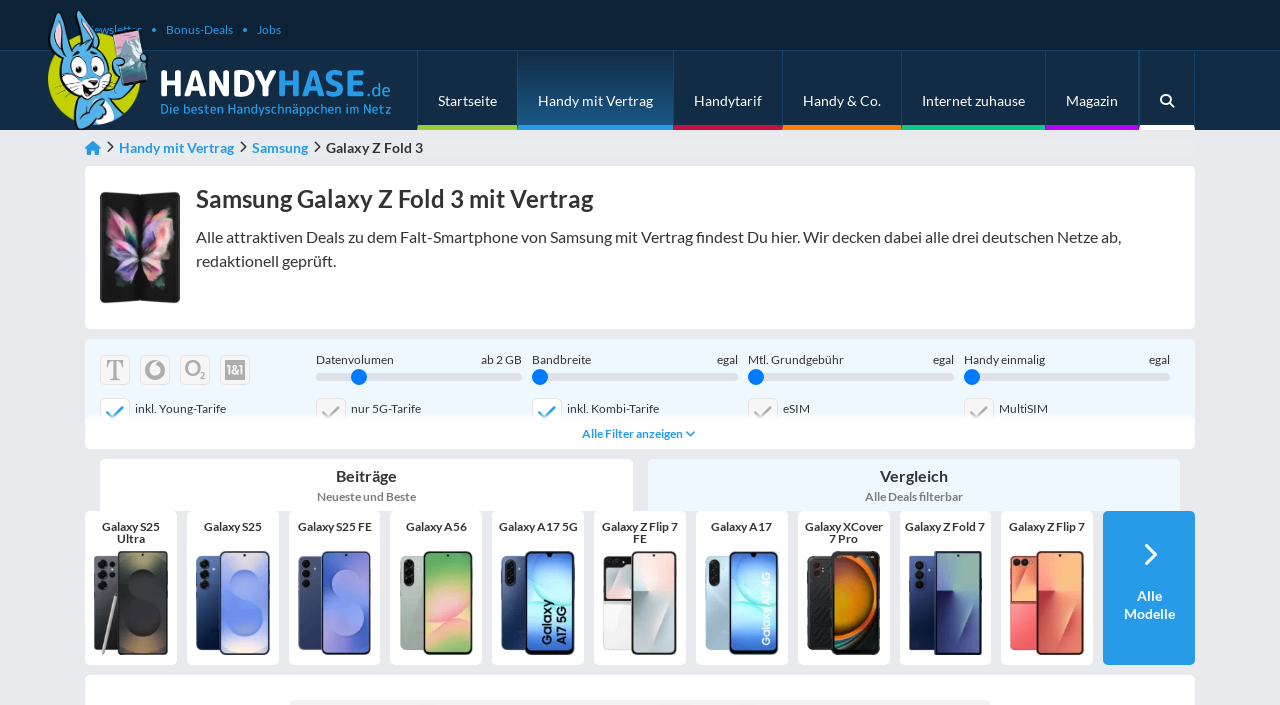

--- FILE ---
content_type: text/html; charset=UTF-8
request_url: https://www.handyhase.de/samsung/galaxy-z-fold-3/
body_size: 26682
content:

<!DOCTYPE html>
<html lang="de">
<head>
  <meta charset="UTF-8">
  <meta name="viewport" content="width=device-width, initial-scale=1, shrink-to-fit=no, user-scalable=no">
  <link rel="profile" href="https://gmpg.org/xfn/11">
  <link rel="pingback" href="https://www.handyhase.de/wp/xmlrpc.php">

  <link rel="shortcut icon" href="https://cdn.handyhase.de/app/themes/handyhase/v1/images/favicon.ico">
  <link rel="apple-touch-icon" href="https://cdn.handyhase.de/app/themes/handyhase/v1/images/favicon-57.png">
  <link rel="apple-touch-icon" sizes="60x60" href="https://cdn.handyhase.de/app/themes/handyhase/v1/images/favicon-60.png">
  <link rel="apple-touch-icon" sizes="72x72" href="https://cdn.handyhase.de/app/themes/handyhase/v1/images/favicon-72.png">
  <link rel="apple-touch-icon" sizes="76x76" href="https://cdn.handyhase.de/app/themes/handyhase/v1/images/favicon-76.png">
  <link rel="apple-touch-icon" sizes="114x114" href="https://cdn.handyhase.de/app/themes/handyhase/v1/images/favicon-114.png">
  <link rel="apple-touch-icon" sizes="120x120" href="https://cdn.handyhase.de/app/themes/handyhase/v1/images/favicon-120.png">
  <link rel="apple-touch-icon" sizes="144x144" href="https://cdn.handyhase.de/app/themes/handyhase/v1/images/favicon-144.png">
  <link rel="apple-touch-icon" sizes="152x152" href="https://cdn.handyhase.de/app/themes/handyhase/v1/images/favicon-152.png">
  <link rel="apple-touch-icon" sizes="180x180" href="https://cdn.handyhase.de/app/themes/handyhase/v1/images/favicon-180.png">

  <meta name="theme-color" content="#122C45">

  <meta name='robots' content='index, follow, max-image-preview:large' />
<link rel="preconnect" href="https://cdn.handyhase.de"><link rel="preload" href="https://cdn.handyhase.de/app/themes/handyhase/v1/images/hase.png.webp" as="image"><link rel="preload" href="https://cdn.handyhase.de/app/themes/handyhase/v1/images/logo.svg" as="image"><link rel="preload" href="https://www.handyhase.de/app/themes/handyhase/v1/assets/webfonts/S6uyw4BMUTPHjx4wXg.woff2" as="font" type="font/woff2" crossorigin="anonymous"><link rel="preload" href="https://www.handyhase.de/app/themes/handyhase/v1/assets/webfonts/S6u9w4BMUTPHh6UVSwiPGQ.woff2" as="font" type="font/woff2" crossorigin="anonymous"><link rel="preload" href="https://www.handyhase.de/app/themes/handyhase/v1/assets/webfonts/S6uyw4BMUTPHjx4wXg.woff2" as="font" type="font/woff2" crossorigin="anonymous"><link rel="preload" href="https://www.handyhase.de/app/themes/handyhase/v1/assets/webfonts/fontello.woff2" as="font" type="font/woff2" crossorigin="anonymous"><link rel="preload" href="https://www.handyhase.de/app/themes/handyhase/v1/css/main.min.css?ver=v2.184.0" as="style" type="text/css">
	<!-- This site is optimized with the Yoast SEO plugin v26.8 - https://yoast.com/product/yoast-seo-wordpress/ -->
	<title>Samsung Galaxy z Fold 3 mit Vertrag: Angebote &#038; Deals!</title>
	<meta name="description" content="Die besten Angebote im Vergleich Günstige Tarife bei Telekom Vodafone o2 LTE 5G Allnet-Flat Jetzt Angebote vergleichen und sparen!" />
	<meta property="og:locale" content="de_DE" />
	<meta property="og:title" content="Samsung Galaxy z Fold 3 mit Vertrag: Angebote &#038; Deals!" />
	<meta property="og:site_name" content="Handyhase.de" />
	<script type="application/ld+json" class="yoast-schema-graph">{"@context":"https://schema.org","@graph":[{"@type":"BreadcrumbList","@id":"#breadcrumb","itemListElement":[{"@type":"ListItem","position":1,"name":"Startseite","item":"https://www.handyhase.de/"},{"@type":"ListItem","position":2,"name":"Handy mit Vertrag","item":"https://www.handyhase.de/handy-mit-vertrag/"},{"@type":"ListItem","position":3,"name":"Samsung","item":"https://www.handyhase.de/samsung/"},{"@type":"ListItem","position":4,"name":"Galaxy Z Fold 3"}]},{"@type":"WebSite","@id":"https://www.handyhase.de/#website","url":"https://www.handyhase.de/","name":"Handyhase.de","description":"Die besten Handy-Schnäppchen im Netz","potentialAction":[{"@type":"SearchAction","target":{"@type":"EntryPoint","urlTemplate":"https://www.handyhase.de/?s={search_term_string}"},"query-input":{"@type":"PropertyValueSpecification","valueRequired":true,"valueName":"search_term_string"}}],"inLanguage":"de"}]}</script>
	<!-- / Yoast SEO plugin. -->


<link rel='preconnect' href='https://cdn.handyhase.de' />
<link rel="alternate" title="oEmbed (JSON)" type="application/json+oembed" href="https://www.handyhase.de/wp-json/oembed/1.0/embed?url=https%3A%2F%2Fwww.handyhase.de%2Fhandy-mit-vertrag%2F" />
<link rel="alternate" title="oEmbed (XML)" type="text/xml+oembed" href="https://www.handyhase.de/wp-json/oembed/1.0/embed?url=https%3A%2F%2Fwww.handyhase.de%2Fhandy-mit-vertrag%2F&#038;format=xml" />
<style id='wp-img-auto-sizes-contain-inline-css' type='text/css'>
img:is([sizes=auto i],[sizes^="auto," i]){contain-intrinsic-size:3000px 1500px}
/*# sourceURL=wp-img-auto-sizes-contain-inline-css */
</style>
<link rel='stylesheet' id='handyhase-main-css-css' href='https://www.handyhase.de/app/themes/handyhase/v1/css/main.min.css?ver=v2.184.0' type='text/css' media='all' />
<style id='wp-emoji-styles-inline-css' type='text/css'>

	img.wp-smiley, img.emoji {
		display: inline !important;
		border: none !important;
		box-shadow: none !important;
		height: 1em !important;
		width: 1em !important;
		margin: 0 0.07em !important;
		vertical-align: -0.1em !important;
		background: none !important;
		padding: 0 !important;
	}
/*# sourceURL=wp-emoji-styles-inline-css */
</style>
<style id='classic-theme-styles-inline-css' type='text/css'>
/*! This file is auto-generated */
.wp-block-button__link{color:#fff;background-color:#32373c;border-radius:9999px;box-shadow:none;text-decoration:none;padding:calc(.667em + 2px) calc(1.333em + 2px);font-size:1.125em}.wp-block-file__button{background:#32373c;color:#fff;text-decoration:none}
/*# sourceURL=/wp-includes/css/classic-themes.min.css */
</style>
<link rel="https://api.w.org/" href="https://www.handyhase.de/wp-json/" /><link rel="alternate" title="JSON" type="application/json" href="https://www.handyhase.de/wp-json/wp/v2/pages/14381" /><link rel="canonical" href="https://www.handyhase.de/samsung/galaxy-z-fold-3/" /> <meta property="og:type" content="website" /> <meta property="og:image" content="https://cdn.handyhase.de/app/uploads/2021/08/galaxy-z-fold-3-hh2.png" /> <meta property="og:url" content="https://www.handyhase.de/samsung/galaxy-z-fold-3/" /> <script defer src="https://www.datadoghq-browser-agent.com/eu1/v5/datadog-rum.js" type="text/javascript"></script><script>
    window.DD_RUM && window.DD_RUM.init({
      clientToken: 'pub324a1e7151f0fa54b9a07f32e4614987',
      applicationId: '208a644d-54b5-43bd-b03b-4da065f019db',
      site: 'datadoghq.eu',
      service: 'handyhase-de',
      env: 'prod',
      version: 'v2.184.0', 
      sessionSampleRate: 0,
      sessionReplaySampleRate: 0,
      trackUserInteractions: true,
      trackResources: true,
      trackLongTasks: true,
      defaultPrivacyLevel: 'mask-user-input',
    })
</script><style></style><link rel="icon" href="https://cdn.handyhase.de/app/uploads/2019/11/index.ico" sizes="32x32" />
<link rel="icon" href="https://cdn.handyhase.de/app/uploads/2019/11/index.ico" sizes="192x192" />
<link rel="apple-touch-icon" href="https://cdn.handyhase.de/app/uploads/2019/11/index.ico" />
<meta name="msapplication-TileImage" content="https://cdn.handyhase.de/app/uploads/2019/11/index.ico" />
		<style type="text/css" id="wp-custom-css">
			@media (max-width: 991px) {
  .vbw__wrapper.scroll {
     translate: 5px -50px !important;
  }
}		</style>
		<style id='global-styles-inline-css' type='text/css'>
:root{--wp--preset--aspect-ratio--square: 1;--wp--preset--aspect-ratio--4-3: 4/3;--wp--preset--aspect-ratio--3-4: 3/4;--wp--preset--aspect-ratio--3-2: 3/2;--wp--preset--aspect-ratio--2-3: 2/3;--wp--preset--aspect-ratio--16-9: 16/9;--wp--preset--aspect-ratio--9-16: 9/16;--wp--preset--color--black: #000000;--wp--preset--color--cyan-bluish-gray: #abb8c3;--wp--preset--color--white: #ffffff;--wp--preset--color--pale-pink: #f78da7;--wp--preset--color--vivid-red: #cf2e2e;--wp--preset--color--luminous-vivid-orange: #ff6900;--wp--preset--color--luminous-vivid-amber: #fcb900;--wp--preset--color--light-green-cyan: #7bdcb5;--wp--preset--color--vivid-green-cyan: #00d084;--wp--preset--color--pale-cyan-blue: #8ed1fc;--wp--preset--color--vivid-cyan-blue: #0693e3;--wp--preset--color--vivid-purple: #9b51e0;--wp--preset--gradient--vivid-cyan-blue-to-vivid-purple: linear-gradient(135deg,rgb(6,147,227) 0%,rgb(155,81,224) 100%);--wp--preset--gradient--light-green-cyan-to-vivid-green-cyan: linear-gradient(135deg,rgb(122,220,180) 0%,rgb(0,208,130) 100%);--wp--preset--gradient--luminous-vivid-amber-to-luminous-vivid-orange: linear-gradient(135deg,rgb(252,185,0) 0%,rgb(255,105,0) 100%);--wp--preset--gradient--luminous-vivid-orange-to-vivid-red: linear-gradient(135deg,rgb(255,105,0) 0%,rgb(207,46,46) 100%);--wp--preset--gradient--very-light-gray-to-cyan-bluish-gray: linear-gradient(135deg,rgb(238,238,238) 0%,rgb(169,184,195) 100%);--wp--preset--gradient--cool-to-warm-spectrum: linear-gradient(135deg,rgb(74,234,220) 0%,rgb(151,120,209) 20%,rgb(207,42,186) 40%,rgb(238,44,130) 60%,rgb(251,105,98) 80%,rgb(254,248,76) 100%);--wp--preset--gradient--blush-light-purple: linear-gradient(135deg,rgb(255,206,236) 0%,rgb(152,150,240) 100%);--wp--preset--gradient--blush-bordeaux: linear-gradient(135deg,rgb(254,205,165) 0%,rgb(254,45,45) 50%,rgb(107,0,62) 100%);--wp--preset--gradient--luminous-dusk: linear-gradient(135deg,rgb(255,203,112) 0%,rgb(199,81,192) 50%,rgb(65,88,208) 100%);--wp--preset--gradient--pale-ocean: linear-gradient(135deg,rgb(255,245,203) 0%,rgb(182,227,212) 50%,rgb(51,167,181) 100%);--wp--preset--gradient--electric-grass: linear-gradient(135deg,rgb(202,248,128) 0%,rgb(113,206,126) 100%);--wp--preset--gradient--midnight: linear-gradient(135deg,rgb(2,3,129) 0%,rgb(40,116,252) 100%);--wp--preset--font-size--small: 13px;--wp--preset--font-size--medium: 20px;--wp--preset--font-size--large: 36px;--wp--preset--font-size--x-large: 42px;--wp--preset--spacing--20: 0.44rem;--wp--preset--spacing--30: 0.67rem;--wp--preset--spacing--40: 1rem;--wp--preset--spacing--50: 1.5rem;--wp--preset--spacing--60: 2.25rem;--wp--preset--spacing--70: 3.38rem;--wp--preset--spacing--80: 5.06rem;--wp--preset--shadow--natural: 6px 6px 9px rgba(0, 0, 0, 0.2);--wp--preset--shadow--deep: 12px 12px 50px rgba(0, 0, 0, 0.4);--wp--preset--shadow--sharp: 6px 6px 0px rgba(0, 0, 0, 0.2);--wp--preset--shadow--outlined: 6px 6px 0px -3px rgb(255, 255, 255), 6px 6px rgb(0, 0, 0);--wp--preset--shadow--crisp: 6px 6px 0px rgb(0, 0, 0);}:where(.is-layout-flex){gap: 0.5em;}:where(.is-layout-grid){gap: 0.5em;}body .is-layout-flex{display: flex;}.is-layout-flex{flex-wrap: wrap;align-items: center;}.is-layout-flex > :is(*, div){margin: 0;}body .is-layout-grid{display: grid;}.is-layout-grid > :is(*, div){margin: 0;}:where(.wp-block-columns.is-layout-flex){gap: 2em;}:where(.wp-block-columns.is-layout-grid){gap: 2em;}:where(.wp-block-post-template.is-layout-flex){gap: 1.25em;}:where(.wp-block-post-template.is-layout-grid){gap: 1.25em;}.has-black-color{color: var(--wp--preset--color--black) !important;}.has-cyan-bluish-gray-color{color: var(--wp--preset--color--cyan-bluish-gray) !important;}.has-white-color{color: var(--wp--preset--color--white) !important;}.has-pale-pink-color{color: var(--wp--preset--color--pale-pink) !important;}.has-vivid-red-color{color: var(--wp--preset--color--vivid-red) !important;}.has-luminous-vivid-orange-color{color: var(--wp--preset--color--luminous-vivid-orange) !important;}.has-luminous-vivid-amber-color{color: var(--wp--preset--color--luminous-vivid-amber) !important;}.has-light-green-cyan-color{color: var(--wp--preset--color--light-green-cyan) !important;}.has-vivid-green-cyan-color{color: var(--wp--preset--color--vivid-green-cyan) !important;}.has-pale-cyan-blue-color{color: var(--wp--preset--color--pale-cyan-blue) !important;}.has-vivid-cyan-blue-color{color: var(--wp--preset--color--vivid-cyan-blue) !important;}.has-vivid-purple-color{color: var(--wp--preset--color--vivid-purple) !important;}.has-black-background-color{background-color: var(--wp--preset--color--black) !important;}.has-cyan-bluish-gray-background-color{background-color: var(--wp--preset--color--cyan-bluish-gray) !important;}.has-white-background-color{background-color: var(--wp--preset--color--white) !important;}.has-pale-pink-background-color{background-color: var(--wp--preset--color--pale-pink) !important;}.has-vivid-red-background-color{background-color: var(--wp--preset--color--vivid-red) !important;}.has-luminous-vivid-orange-background-color{background-color: var(--wp--preset--color--luminous-vivid-orange) !important;}.has-luminous-vivid-amber-background-color{background-color: var(--wp--preset--color--luminous-vivid-amber) !important;}.has-light-green-cyan-background-color{background-color: var(--wp--preset--color--light-green-cyan) !important;}.has-vivid-green-cyan-background-color{background-color: var(--wp--preset--color--vivid-green-cyan) !important;}.has-pale-cyan-blue-background-color{background-color: var(--wp--preset--color--pale-cyan-blue) !important;}.has-vivid-cyan-blue-background-color{background-color: var(--wp--preset--color--vivid-cyan-blue) !important;}.has-vivid-purple-background-color{background-color: var(--wp--preset--color--vivid-purple) !important;}.has-black-border-color{border-color: var(--wp--preset--color--black) !important;}.has-cyan-bluish-gray-border-color{border-color: var(--wp--preset--color--cyan-bluish-gray) !important;}.has-white-border-color{border-color: var(--wp--preset--color--white) !important;}.has-pale-pink-border-color{border-color: var(--wp--preset--color--pale-pink) !important;}.has-vivid-red-border-color{border-color: var(--wp--preset--color--vivid-red) !important;}.has-luminous-vivid-orange-border-color{border-color: var(--wp--preset--color--luminous-vivid-orange) !important;}.has-luminous-vivid-amber-border-color{border-color: var(--wp--preset--color--luminous-vivid-amber) !important;}.has-light-green-cyan-border-color{border-color: var(--wp--preset--color--light-green-cyan) !important;}.has-vivid-green-cyan-border-color{border-color: var(--wp--preset--color--vivid-green-cyan) !important;}.has-pale-cyan-blue-border-color{border-color: var(--wp--preset--color--pale-cyan-blue) !important;}.has-vivid-cyan-blue-border-color{border-color: var(--wp--preset--color--vivid-cyan-blue) !important;}.has-vivid-purple-border-color{border-color: var(--wp--preset--color--vivid-purple) !important;}.has-vivid-cyan-blue-to-vivid-purple-gradient-background{background: var(--wp--preset--gradient--vivid-cyan-blue-to-vivid-purple) !important;}.has-light-green-cyan-to-vivid-green-cyan-gradient-background{background: var(--wp--preset--gradient--light-green-cyan-to-vivid-green-cyan) !important;}.has-luminous-vivid-amber-to-luminous-vivid-orange-gradient-background{background: var(--wp--preset--gradient--luminous-vivid-amber-to-luminous-vivid-orange) !important;}.has-luminous-vivid-orange-to-vivid-red-gradient-background{background: var(--wp--preset--gradient--luminous-vivid-orange-to-vivid-red) !important;}.has-very-light-gray-to-cyan-bluish-gray-gradient-background{background: var(--wp--preset--gradient--very-light-gray-to-cyan-bluish-gray) !important;}.has-cool-to-warm-spectrum-gradient-background{background: var(--wp--preset--gradient--cool-to-warm-spectrum) !important;}.has-blush-light-purple-gradient-background{background: var(--wp--preset--gradient--blush-light-purple) !important;}.has-blush-bordeaux-gradient-background{background: var(--wp--preset--gradient--blush-bordeaux) !important;}.has-luminous-dusk-gradient-background{background: var(--wp--preset--gradient--luminous-dusk) !important;}.has-pale-ocean-gradient-background{background: var(--wp--preset--gradient--pale-ocean) !important;}.has-electric-grass-gradient-background{background: var(--wp--preset--gradient--electric-grass) !important;}.has-midnight-gradient-background{background: var(--wp--preset--gradient--midnight) !important;}.has-small-font-size{font-size: var(--wp--preset--font-size--small) !important;}.has-medium-font-size{font-size: var(--wp--preset--font-size--medium) !important;}.has-large-font-size{font-size: var(--wp--preset--font-size--large) !important;}.has-x-large-font-size{font-size: var(--wp--preset--font-size--x-large) !important;}
/*# sourceURL=global-styles-inline-css */
</style>
<link rel='stylesheet' id='didomi-css' href='https://www.handyhase.de/app/plugins/tmx-didomi/Resources/css/didomi.min.css?ver=1.0.0' type='text/css' media='all' />
<link rel='stylesheet' id='splide-css-css' href='https://www.handyhase.de/app/themes/handyhase/v1/assets/css/splide-2.4.21.min.css?ver=v2.184.0' type='text/css' media='all' />
</head>
<body class="wp-singular page-template page-template-page-templates page-template-hh-phone-and-tariff page-template-page-templateshh-phone-and-tariff-php page page-id-14381 wp-theme-handyhasev1" itemscope itemtype="https://schema.org/WebPage" xmlns:fb="https://ogp.me/ns/fb" xmlns:og="https://opengraphprotocol.org/schema/">
<header>
      <div class="container-fluid background ultradarkblue navbar-top">
      <div class="container">
        <div class="row">
          <div class="col">
              <ul id="menu-header-bar" class="nav"><li itemscope="itemscope" itemtype="https://www.schema.org/SiteNavigationElement" id="menu-item-366444" class="menu-item menu-item-type-custom menu-item-object-custom menu-item-366444 nav-item nav-item"><a title="Newsletter" href="https://www.handyhase.de/newsletter/">Newsletter</a></li>
<li itemscope="itemscope" itemtype="https://www.schema.org/SiteNavigationElement" id="menu-item-304393" class="menu-item menu-item-type-post_type menu-item-object-page menu-item-304393 nav-item nav-item"><a title="Bonus-Deals" href="https://www.handyhase.de/bonus-deals/">Bonus-Deals</a></li>
<li itemscope="itemscope" itemtype="https://www.schema.org/SiteNavigationElement" id="menu-item-304394" class="menu-item menu-item-type-post_type menu-item-object-page menu-item-304394 nav-item nav-item"><a title="Jobs" href="https://www.handyhase.de/jobs/">Jobs</a></li>
</ul>          </div>
        </div>
      </div>
    </div>
  
    <div class="container-fluid navbox background darkblue">
    <div class="container">
      <div class="row">
        <div class="logobox">
          <a href="https://www.handyhase.de" data-event-category="navbox" data-event-label="hh-logo">
            <picture class="logo-image" loading="eager" fetchpriority="high">
<source type="image/webp" srcset="https://cdn.handyhase.de/app/themes/handyhase/v1/images/hase.png.webp"/>
<img src="https://cdn.handyhase.de/app/themes/handyhase/v1/images/hase.png" loading="eager" fetchpriority="high" alt="Handyhase Logo" width="100" height="120"/>
</picture>

            <img class="logo-text" src="https://cdn.handyhase.de/app/themes/handyhase/v1/images/logo.svg" loading="eager" fetchpriority="high" alt="Handyhase Logo Text" width="230" height="45.5"/>
          </a>
        </div>
        <div class="col-12">
          <!-- NAVIGATION -->
          <nav class="navbar navbar-main navbar-light navbar-expand-lg">
            <a class="navbar-brand d-lg-none" href="https://www.handyhase.de" data-event-category="navbox" data-event-label="hh-logo-mobile">
              <picture class="logo-head" loading="eager" fetchpriority="high">
<source type="image/webp" srcset="https://cdn.handyhase.de/app/themes/handyhase/v1/images/hase.png.webp"/>
<img src="https://cdn.handyhase.de/app/themes/handyhase/v1/images/hase.png" loading="eager" fetchpriority="high" alt="Handyhase Logo" width="57" height="68"/>
</picture>

              <img class="logo-text" src="https://cdn.handyhase.de/app/themes/handyhase/v1/images/logo.svg" loading="eager" fetchpriority="high" alt="Handyhase Logo Text" width="151" height="30">
            </a>
            <button class="navbar-toggler" type="button" data-toggle="collapse" data-target="#navbarMain" aria-controls="navbarMain" aria-expanded="false" aria-label="Toggle navigation">
              <span class="navbar-toggler-icon textcolor white"></span>
            </button>
            <div class="collapse navbar-collapse" id="navbarMain">
              <ul id="menu-hauptmenue" class="nav navbar-nav ml-auto"><li itemscope="itemscope" itemtype="https://www.schema.org/SiteNavigationElement" id="menu-item-10" class="bordercolor green menu-item menu-item-type-custom menu-item-object-custom menu-item-10 nav-item"><a title="Startseite" href="/" class="nav-link" data-event-category="navbarMain" data-event-label="main-navbar-home">Startseite</a></li>
<li itemscope="itemscope" itemtype="https://www.schema.org/SiteNavigationElement" id="menu-item-88111" class="bordercolor blue menu-item menu-item-type-post_type menu-item-object-page current-menu-item page_item page-item-14381 current_page_item current-menu-ancestor current-menu-parent current_page_parent current_page_ancestor menu-item-has-children dropdown active menu-item-88111 nav-item"><a title="Handy mit Vertrag" href="https://www.handyhase.de/handy-mit-vertrag/" class="nav-link" data-event-category="navbarMain" data-event-label="main-navbar-phone-with-contract">Handy mit Vertrag</a>
<ul class="dropdown-menu mobile-show"  role="menu">
	<li itemscope="itemscope" itemtype="https://www.schema.org/SiteNavigationElement" id="menu-item-138237" class="menu-item menu-item-type-post_type menu-item-object-page current-menu-item page_item page-item-14381 current_page_item menu-item-has-children dropdown dropdown-submenu active menu-item-138237 nav-item"><a title="Handy mit Vertrag" href="https://www.handyhase.de/handy-mit-vertrag/" class="dropdown-item" data-event-category="navbarMain" data-event-label="main-navbar-phone-with-contract">Handy mit Vertrag</a>
	<ul class="dropdown-menu mobile-show"  role="menu">
		<li itemscope="itemscope" itemtype="https://www.schema.org/SiteNavigationElement" id="menu-item-202491" class="menu-item menu-item-type-custom menu-item-object-custom menu-item-has-children dropdown dropdown-submenu menu-item-202491 nav-item"><a title="Apple" href="/apple/" class="dropdown-item">Apple</a>
		<ul class="dropdown-menu mobile-show"  role="menu">
			<li itemscope="itemscope" itemtype="https://www.schema.org/SiteNavigationElement" id="menu-item-405073" class="menu-item menu-item-type-custom menu-item-object-custom menu-item-405073 nav-item"><a title="iPhone 17" href="/apple/iphone-17/" class="dropdown-item">iPhone 17</a></li>
			<li itemscope="itemscope" itemtype="https://www.schema.org/SiteNavigationElement" id="menu-item-409608" class="menu-item menu-item-type-custom menu-item-object-custom menu-item-409608 nav-item"><a title="iPhone Air" href="/apple/iphone-17-air/" class="dropdown-item">iPhone Air</a></li>
			<li itemscope="itemscope" itemtype="https://www.schema.org/SiteNavigationElement" id="menu-item-409378" class="menu-item menu-item-type-custom menu-item-object-custom menu-item-409378 nav-item"><a title="iPhone 17 Pro" href="/apple/iphone-17-pro/" class="dropdown-item">iPhone 17 Pro</a></li>
			<li itemscope="itemscope" itemtype="https://www.schema.org/SiteNavigationElement" id="menu-item-344240" class="menu-item menu-item-type-custom menu-item-object-custom menu-item-344240 nav-item"><a title="iPhone 16" href="/apple/iphone-16/" class="dropdown-item">iPhone 16</a></li>
			<li itemscope="itemscope" itemtype="https://www.schema.org/SiteNavigationElement" id="menu-item-352118" class="menu-item menu-item-type-custom menu-item-object-custom menu-item-352118 nav-item"><a title="iPhone 16 Pro" href="/apple/iphone-16-pro/" class="dropdown-item">iPhone 16 Pro</a></li>
			<li itemscope="itemscope" itemtype="https://www.schema.org/SiteNavigationElement" id="menu-item-378811" class="menu-item menu-item-type-custom menu-item-object-custom menu-item-378811 nav-item"><a title="iPhone 16e" href="/apple/iphone-16e/" class="dropdown-item">iPhone 16e</a></li>
			<li itemscope="itemscope" itemtype="https://www.schema.org/SiteNavigationElement" id="menu-item-320449" class="menu-item menu-item-type-custom menu-item-object-custom menu-item-320449 nav-item"><a title="alle iPhones ..." href="/apple/" class="dropdown-item">alle iPhones &#8230;</a></li>
		</ul>
</li>
		<li itemscope="itemscope" itemtype="https://www.schema.org/SiteNavigationElement" id="menu-item-202498" class="menu-item menu-item-type-custom menu-item-object-custom menu-item-has-children dropdown dropdown-submenu menu-item-202498 nav-item"><a title="Samsung" href="/samsung/" class="dropdown-item">Samsung</a>
		<ul class="dropdown-menu mobile-show"  role="menu">
			<li itemscope="itemscope" itemtype="https://www.schema.org/SiteNavigationElement" id="menu-item-408059" class="menu-item menu-item-type-custom menu-item-object-custom menu-item-408059 nav-item"><a title="Galaxy S25 FE" href="/samsung/galaxy-s25-fe/" class="dropdown-item">Galaxy S25 FE</a></li>
			<li itemscope="itemscope" itemtype="https://www.schema.org/SiteNavigationElement" id="menu-item-400782" class="menu-item menu-item-type-custom menu-item-object-custom menu-item-400782 nav-item"><a title="Galaxy Z Fold 7" href="/samsung/galaxy-z-fold-7/" class="dropdown-item">Galaxy Z Fold 7</a></li>
			<li itemscope="itemscope" itemtype="https://www.schema.org/SiteNavigationElement" id="menu-item-399213" class="menu-item menu-item-type-custom menu-item-object-custom menu-item-399213 nav-item"><a title="Galaxy Z Flip 7" href="/samsung/galaxy-z-flip-7/" class="dropdown-item">Galaxy Z Flip 7</a></li>
			<li itemscope="itemscope" itemtype="https://www.schema.org/SiteNavigationElement" id="menu-item-371157" class="menu-item menu-item-type-custom menu-item-object-custom menu-item-371157 nav-item"><a title="Galaxy S25 Ultra" href="/samsung/galaxy-s25-ultra/" class="dropdown-item">Galaxy S25 Ultra</a></li>
			<li itemscope="itemscope" itemtype="https://www.schema.org/SiteNavigationElement" id="menu-item-343510" class="menu-item menu-item-type-custom menu-item-object-custom menu-item-343510 nav-item"><a title="Galaxy S25 Edge" href="/samsung/galaxy-s25-edge/" class="dropdown-item">Galaxy S25 Edge</a></li>
			<li itemscope="itemscope" itemtype="https://www.schema.org/SiteNavigationElement" id="menu-item-371156" class="menu-item menu-item-type-custom menu-item-object-custom menu-item-371156 nav-item"><a title="Galaxy S25" href="/samsung/galaxy-s25/" class="dropdown-item">Galaxy S25</a></li>
			<li itemscope="itemscope" itemtype="https://www.schema.org/SiteNavigationElement" id="menu-item-380682" class="menu-item menu-item-type-custom menu-item-object-custom menu-item-380682 nav-item"><a title="Galaxy A56" href="/samsung/galaxy-a56/" class="dropdown-item">Galaxy A56</a></li>
			<li itemscope="itemscope" itemtype="https://www.schema.org/SiteNavigationElement" id="menu-item-320450" class="menu-item menu-item-type-custom menu-item-object-custom menu-item-320450 nav-item"><a title="alle Samsung-Handys ..." href="/samsung/" class="dropdown-item">alle Samsung-Handys &#8230;</a></li>
		</ul>
</li>
		<li itemscope="itemscope" itemtype="https://www.schema.org/SiteNavigationElement" id="menu-item-202500" class="menu-item menu-item-type-custom menu-item-object-custom menu-item-has-children dropdown dropdown-submenu menu-item-202500 nav-item"><a title="Xiaomi" href="/xiaomi/" class="dropdown-item">Xiaomi</a>
		<ul class="dropdown-menu mobile-show"  role="menu">
			<li itemscope="itemscope" itemtype="https://www.schema.org/SiteNavigationElement" id="menu-item-403440" class="menu-item menu-item-type-custom menu-item-object-custom menu-item-403440 nav-item"><a title="Redmi Note 15 Pro+ 5G" href="/xiaomi/redmi-note-15-pro-plus-5g/" class="dropdown-item">Redmi Note 15 Pro+ 5G</a></li>
			<li itemscope="itemscope" itemtype="https://www.schema.org/SiteNavigationElement" id="menu-item-409390" class="menu-item menu-item-type-custom menu-item-object-custom menu-item-409390 nav-item"><a title="Redmi Note 15 Pro 5G" href="/xiaomi/redmi-note-15-pro-5g/" class="dropdown-item">Redmi Note 15 Pro 5G</a></li>
			<li itemscope="itemscope" itemtype="https://www.schema.org/SiteNavigationElement" id="menu-item-328351" class="menu-item menu-item-type-custom menu-item-object-custom menu-item-328351 nav-item"><a title="Redmi Note 15 5G" href="/xiaomi/redmi-note-15-5g/" class="dropdown-item">Redmi Note 15 5G</a></li>
			<li itemscope="itemscope" itemtype="https://www.schema.org/SiteNavigationElement" id="menu-item-409389" class="menu-item menu-item-type-custom menu-item-object-custom menu-item-409389 nav-item"><a title="Poco F8 Ultra" href="/xiaomi/poco-f8-ultra/" class="dropdown-item">Poco F8 Ultra</a></li>
			<li itemscope="itemscope" itemtype="https://www.schema.org/SiteNavigationElement" id="menu-item-409379" class="menu-item menu-item-type-custom menu-item-object-custom menu-item-409379 nav-item"><a title="Xiaomi 15T" href="/xiaomi/15t/" class="dropdown-item">Xiaomi 15T</a></li>
			<li itemscope="itemscope" itemtype="https://www.schema.org/SiteNavigationElement" id="menu-item-380668" class="menu-item menu-item-type-custom menu-item-object-custom menu-item-380668 nav-item"><a title="Xiaomi 15 Ultra" href="/xiaomi/15-ultra/" class="dropdown-item">Xiaomi 15 Ultra</a></li>
			<li itemscope="itemscope" itemtype="https://www.schema.org/SiteNavigationElement" id="menu-item-380667" class="menu-item menu-item-type-custom menu-item-object-custom menu-item-380667 nav-item"><a title="Xiaomi 15" href="/xiaomi/15/" class="dropdown-item">Xiaomi 15</a></li>
			<li itemscope="itemscope" itemtype="https://www.schema.org/SiteNavigationElement" id="menu-item-320451" class="menu-item menu-item-type-custom menu-item-object-custom menu-item-320451 nav-item"><a title="alle Xiaomi-Handys ..." href="/xiaomi/" class="dropdown-item">alle Xiaomi-Handys &#8230;</a></li>
		</ul>
</li>
		<li itemscope="itemscope" itemtype="https://www.schema.org/SiteNavigationElement" id="menu-item-202492" class="menu-item menu-item-type-custom menu-item-object-custom menu-item-has-children dropdown dropdown-submenu menu-item-202492 nav-item"><a title="Google" href="/google/" class="dropdown-item">Google</a>
		<ul class="dropdown-menu mobile-show"  role="menu">
			<li itemscope="itemscope" itemtype="https://www.schema.org/SiteNavigationElement" id="menu-item-405071" class="menu-item menu-item-type-custom menu-item-object-custom menu-item-405071 nav-item"><a title="Pixel 10" href="/google/pixel-10/" class="dropdown-item">Pixel 10</a></li>
			<li itemscope="itemscope" itemtype="https://www.schema.org/SiteNavigationElement" id="menu-item-405072" class="menu-item menu-item-type-custom menu-item-object-custom menu-item-405072 nav-item"><a title="Pixel 10 Pro" href="/google/pixel-10-pro/" class="dropdown-item">Pixel 10 Pro</a></li>
			<li itemscope="itemscope" itemtype="https://www.schema.org/SiteNavigationElement" id="menu-item-336105" class="menu-item menu-item-type-custom menu-item-object-custom menu-item-336105 nav-item"><a title="Pixel 9a" href="/google/pixel-9a/" class="dropdown-item">Pixel 9a</a></li>
			<li itemscope="itemscope" itemtype="https://www.schema.org/SiteNavigationElement" id="menu-item-344241" class="menu-item menu-item-type-custom menu-item-object-custom menu-item-344241 nav-item"><a title="Pixel 9" href="/google/pixel-9/" class="dropdown-item">Pixel 9</a></li>
			<li itemscope="itemscope" itemtype="https://www.schema.org/SiteNavigationElement" id="menu-item-320452" class="menu-item menu-item-type-custom menu-item-object-custom menu-item-320452 nav-item"><a title="alle Google-Handys ..." href="/google/" class="dropdown-item">alle Google-Handys &#8230;</a></li>
		</ul>
</li>
		<li itemscope="itemscope" itemtype="https://www.schema.org/SiteNavigationElement" id="menu-item-202495" class="menu-item menu-item-type-custom menu-item-object-custom menu-item-has-children dropdown dropdown-submenu menu-item-202495 nav-item"><a title="Honor" href="/honor/" class="dropdown-item">Honor</a>
		<ul class="dropdown-menu mobile-show"  role="menu">
			<li itemscope="itemscope" itemtype="https://www.schema.org/SiteNavigationElement" id="menu-item-407670" class="menu-item menu-item-type-custom menu-item-object-custom menu-item-407670 nav-item"><a title="Honor Magic 8 Lite" href="/honor/magic-8-lite/" class="dropdown-item">Honor Magic 8 Lite</a></li>
			<li itemscope="itemscope" itemtype="https://www.schema.org/SiteNavigationElement" id="menu-item-329949" class="menu-item menu-item-type-custom menu-item-object-custom menu-item-329949 nav-item"><a title="Honor Magic 8 Pro" href="/honor/magic-8-pro/" class="dropdown-item">Honor Magic 8 Pro</a></li>
			<li itemscope="itemscope" itemtype="https://www.schema.org/SiteNavigationElement" id="menu-item-340696" class="menu-item menu-item-type-custom menu-item-object-custom menu-item-340696 nav-item"><a title="Honor 400 Pro" href="/honor/400-pro/" class="dropdown-item">Honor 400 Pro</a></li>
			<li itemscope="itemscope" itemtype="https://www.schema.org/SiteNavigationElement" id="menu-item-350935" class="menu-item menu-item-type-custom menu-item-object-custom menu-item-350935 nav-item"><a title="Honor 400" href="/honor/400/" class="dropdown-item">Honor 400</a></li>
		</ul>
</li>
		<li itemscope="itemscope" itemtype="https://www.schema.org/SiteNavigationElement" id="menu-item-273411" class="menu-item menu-item-type-custom menu-item-object-custom menu-item-has-children dropdown dropdown-submenu menu-item-273411 nav-item"><a title="Motorola" href="/motorola/" class="dropdown-item">Motorola</a>
		<ul class="dropdown-menu mobile-show"  role="menu">
			<li itemscope="itemscope" itemtype="https://www.schema.org/SiteNavigationElement" id="menu-item-427464" class="menu-item menu-item-type-custom menu-item-object-custom menu-item-427464 nav-item"><a title="Signature" href="/motorola/signature/" class="dropdown-item">Signature</a></li>
			<li itemscope="itemscope" itemtype="https://www.schema.org/SiteNavigationElement" id="menu-item-418165" class="menu-item menu-item-type-custom menu-item-object-custom menu-item-418165 nav-item"><a title="Edge 70" href="/motorola/edge-70/" class="dropdown-item">Edge 70</a></li>
			<li itemscope="itemscope" itemtype="https://www.schema.org/SiteNavigationElement" id="menu-item-389842" class="menu-item menu-item-type-custom menu-item-object-custom menu-item-389842 nav-item"><a title="razr 60 Ultra" href="/motorola/razr-60-ultra/" class="dropdown-item">razr 60 Ultra</a></li>
			<li itemscope="itemscope" itemtype="https://www.schema.org/SiteNavigationElement" id="menu-item-389840" class="menu-item menu-item-type-custom menu-item-object-custom menu-item-389840 nav-item"><a title="Edge 60 Pro" href="/motorola/edge-60-pro/" class="dropdown-item">Edge 60 Pro</a></li>
		</ul>
</li>
		<li itemscope="itemscope" itemtype="https://www.schema.org/SiteNavigationElement" id="menu-item-329948" class="menu-item menu-item-type-custom menu-item-object-custom menu-item-has-children dropdown dropdown-submenu menu-item-329948 nav-item"><a title="Nothing" href="/nothing/" class="dropdown-item">Nothing</a>
		<ul class="dropdown-menu mobile-show"  role="menu">
			<li itemscope="itemscope" itemtype="https://www.schema.org/SiteNavigationElement" id="menu-item-394769" class="menu-item menu-item-type-custom menu-item-object-custom menu-item-394769 nav-item"><a title="Phone (3a) Lite" href="/nothing/phone-three-a-lite/" class="dropdown-item">Phone (3a) Lite</a></li>
			<li itemscope="itemscope" itemtype="https://www.schema.org/SiteNavigationElement" id="menu-item-346162" class="menu-item menu-item-type-custom menu-item-object-custom menu-item-346162 nav-item"><a title="Phone (3)" href="/nothing/phone-three/" class="dropdown-item">Phone (3)</a></li>
			<li itemscope="itemscope" itemtype="https://www.schema.org/SiteNavigationElement" id="menu-item-380675" class="menu-item menu-item-type-custom menu-item-object-custom menu-item-380675 nav-item"><a title="Phone (3a) Pro" href="/nothing/phone-three-a-pro/" class="dropdown-item">Phone (3a) Pro</a></li>
		</ul>
</li>
		<li itemscope="itemscope" itemtype="https://www.schema.org/SiteNavigationElement" id="menu-item-346155" class="menu-item menu-item-type-custom menu-item-object-custom menu-item-has-children dropdown dropdown-submenu menu-item-346155 nav-item"><a title="OnePlus" href="/oneplus/" class="dropdown-item">OnePlus</a>
		<ul class="dropdown-menu mobile-show"  role="menu">
			<li itemscope="itemscope" itemtype="https://www.schema.org/SiteNavigationElement" id="menu-item-371705" class="menu-item menu-item-type-custom menu-item-object-custom menu-item-371705 nav-item"><a title="OnePlus 15R" href="/oneplus/15r/" class="dropdown-item">OnePlus 15R</a></li>
			<li itemscope="itemscope" itemtype="https://www.schema.org/SiteNavigationElement" id="menu-item-371704" class="menu-item menu-item-type-custom menu-item-object-custom menu-item-371704 nav-item"><a title="OnePlus 15" href="/oneplus/15/" class="dropdown-item">OnePlus 15</a></li>
			<li itemscope="itemscope" itemtype="https://www.schema.org/SiteNavigationElement" id="menu-item-402391" class="menu-item menu-item-type-custom menu-item-object-custom menu-item-402391 nav-item"><a title="OnePlus Nord 5" href="/oneplus/nord-5/" class="dropdown-item">OnePlus Nord 5</a></li>
			<li itemscope="itemscope" itemtype="https://www.schema.org/SiteNavigationElement" id="menu-item-346156" class="menu-item menu-item-type-custom menu-item-object-custom menu-item-346156 nav-item"><a title="OnePlus Nord CE5" href="/oneplus/nord-ce5/" class="dropdown-item">OnePlus Nord CE5</a></li>
		</ul>
</li>
		<li itemscope="itemscope" itemtype="https://www.schema.org/SiteNavigationElement" id="menu-item-343863" class="menu-item menu-item-type-custom menu-item-object-custom menu-item-has-children dropdown dropdown-submenu menu-item-343863 nav-item"><a title="Sony" href="/sony/" class="dropdown-item">Sony</a>
		<ul class="dropdown-menu mobile-show"  role="menu">
			<li itemscope="itemscope" itemtype="https://www.schema.org/SiteNavigationElement" id="menu-item-425110" class="menu-item menu-item-type-custom menu-item-object-custom menu-item-425110 nav-item"><a title="Xperia 10 VII" href="/sony/xperia-10-vii/" class="dropdown-item">Xperia 10 VII</a></li>
			<li itemscope="itemscope" itemtype="https://www.schema.org/SiteNavigationElement" id="menu-item-392540" class="menu-item menu-item-type-custom menu-item-object-custom menu-item-392540 nav-item"><a title="Xperia 10 VI" href="/sony/xperia-10-vi/" class="dropdown-item">Xperia 10 VI</a></li>
			<li itemscope="itemscope" itemtype="https://www.schema.org/SiteNavigationElement" id="menu-item-343866" class="menu-item menu-item-type-custom menu-item-object-custom menu-item-343866 nav-item"><a title="Xperia 1 VII" href="/sony/xperia-1-vii/" class="dropdown-item">Xperia 1 VII</a></li>
			<li itemscope="itemscope" itemtype="https://www.schema.org/SiteNavigationElement" id="menu-item-343865" class="menu-item menu-item-type-custom menu-item-object-custom menu-item-343865 nav-item"><a title="Xperia 1 VI" href="/sony/xperia-1-vi/" class="dropdown-item">Xperia 1 VI</a></li>
		</ul>
</li>
		<li itemscope="itemscope" itemtype="https://www.schema.org/SiteNavigationElement" id="menu-item-398628" class="menu-item menu-item-type-custom menu-item-object-custom menu-item-has-children dropdown dropdown-submenu menu-item-398628 nav-item"><a title="Fairphone" href="/fairphone/" class="dropdown-item">Fairphone</a>
		<ul class="dropdown-menu mobile-show"  role="menu">
			<li itemscope="itemscope" itemtype="https://www.schema.org/SiteNavigationElement" id="menu-item-398629" class="menu-item menu-item-type-custom menu-item-object-custom menu-item-398629 nav-item"><a title="Fairphone 6" href="/fairphone/6/" class="dropdown-item">Fairphone 6</a></li>
			<li itemscope="itemscope" itemtype="https://www.schema.org/SiteNavigationElement" id="menu-item-398642" class="menu-item menu-item-type-custom menu-item-object-custom menu-item-398642 nav-item"><a title="Fairphone 5" href="/fairphone/5/" class="dropdown-item">Fairphone 5</a></li>
		</ul>
</li>
		<li itemscope="itemscope" itemtype="https://www.schema.org/SiteNavigationElement" id="menu-item-417061" class="menu-item menu-item-type-custom menu-item-object-custom menu-item-has-children dropdown dropdown-submenu menu-item-417061 nav-item"><a title="vivo" href="/vivo/" class="dropdown-item">vivo</a>
		<ul class="dropdown-menu mobile-show"  role="menu">
			<li itemscope="itemscope" itemtype="https://www.schema.org/SiteNavigationElement" id="menu-item-417062" class="menu-item menu-item-type-custom menu-item-object-custom menu-item-417062 nav-item"><a title="vivo X300" href="/vivo/x300/" class="dropdown-item">vivo X300</a></li>
			<li itemscope="itemscope" itemtype="https://www.schema.org/SiteNavigationElement" id="menu-item-418358" class="menu-item menu-item-type-custom menu-item-object-custom menu-item-418358 nav-item"><a title="vivo X300 Pro" href="/vivo/x300-pro/" class="dropdown-item">vivo X300 Pro</a></li>
		</ul>
</li>
		<li itemscope="itemscope" itemtype="https://www.schema.org/SiteNavigationElement" id="menu-item-419475" class="menu-item menu-item-type-custom menu-item-object-custom menu-item-has-children dropdown dropdown-submenu menu-item-419475 nav-item"><a title="Oppo" href="/oppo/" class="dropdown-item">Oppo</a>
		<ul class="dropdown-menu mobile-show"  role="menu">
			<li itemscope="itemscope" itemtype="https://www.schema.org/SiteNavigationElement" id="menu-item-419478" class="menu-item menu-item-type-custom menu-item-object-custom menu-item-419478 nav-item"><a title="Find X9 Pro" href="/oppo/find-x9-pro/" class="dropdown-item">Find X9 Pro</a></li>
			<li itemscope="itemscope" itemtype="https://www.schema.org/SiteNavigationElement" id="menu-item-419477" class="menu-item menu-item-type-custom menu-item-object-custom menu-item-419477 nav-item"><a title="Find X8 Pro" href="/oppo/find-x8-pro/" class="dropdown-item">Find X8 Pro</a></li>
			<li itemscope="itemscope" itemtype="https://www.schema.org/SiteNavigationElement" id="menu-item-419476" class="menu-item menu-item-type-custom menu-item-object-custom menu-item-419476 nav-item"><a title="Find X8" href="/oppo/find-x8/" class="dropdown-item">Find X8</a></li>
		</ul>
</li>
		<li itemscope="itemscope" itemtype="https://www.schema.org/SiteNavigationElement" id="menu-item-429458" class="menu-item menu-item-type-custom menu-item-object-custom menu-item-has-children dropdown dropdown-submenu menu-item-429458 nav-item"><a title="realme" href="/realme/" class="dropdown-item">realme</a>
		<ul class="dropdown-menu mobile-show"  role="menu">
			<li itemscope="itemscope" itemtype="https://www.schema.org/SiteNavigationElement" id="menu-item-429459" class="menu-item menu-item-type-custom menu-item-object-custom menu-item-429459 nav-item"><a title="GT 8 Pro" href="/realme/gt-8-pro/" class="dropdown-item">GT 8 Pro</a></li>
			<li itemscope="itemscope" itemtype="https://www.schema.org/SiteNavigationElement" id="menu-item-429461" class="menu-item menu-item-type-custom menu-item-object-custom menu-item-429461 nav-item"><a title="14 Pro+" href="/realme/14-pro-plus/" class="dropdown-item">14 Pro+</a></li>
			<li itemscope="itemscope" itemtype="https://www.schema.org/SiteNavigationElement" id="menu-item-429460" class="menu-item menu-item-type-custom menu-item-object-custom menu-item-429460 nav-item"><a title="14 Pro" href="/realme/14-pro/" class="dropdown-item">14 Pro</a></li>
		</ul>
</li>
	</ul>
</li>
	<li itemscope="itemscope" itemtype="https://www.schema.org/SiteNavigationElement" id="menu-item-330114" class="menu-item menu-item-type-custom menu-item-object-custom menu-item-330114 nav-item"><a title="Tarife unter 10 €" href="/magazin/handy-mit-vertrag-unter-10-euro/" class="dropdown-item">Tarife unter 10&nbsp;€</a></li>
	<li itemscope="itemscope" itemtype="https://www.schema.org/SiteNavigationElement" id="menu-item-330121" class="menu-item menu-item-type-custom menu-item-object-custom menu-item-330121 nav-item"><a title="Tarife unter 15 €" href="/magazin/handy-mit-vertrag-unter-15-euro/" class="dropdown-item">Tarife unter 15&nbsp;€</a></li>
	<li itemscope="itemscope" itemtype="https://www.schema.org/SiteNavigationElement" id="menu-item-137997" class="menu-item menu-item-type-post_type menu-item-object-page menu-item-has-children dropdown dropdown-submenu menu-item-137997 nav-item"><a title="Tablet mit Vertrag" href="https://www.handyhase.de/tablet-mit-datentarif/" class="dropdown-item" data-event-category="navbarMain" data-event-label="main-navbar-tablet-with-contract">Tablet mit Vertrag</a>
	<ul class="dropdown-menu mobile-show"  role="menu">
		<li itemscope="itemscope" itemtype="https://www.schema.org/SiteNavigationElement" id="menu-item-318098" class="menu-item menu-item-type-custom menu-item-object-custom menu-item-318098 nav-item"><a title="Galaxy Tab S11 Ultra" href="/samsung/galaxy-tab-s11-ultra/" class="dropdown-item">Galaxy Tab S11 Ultra</a></li>
		<li itemscope="itemscope" itemtype="https://www.schema.org/SiteNavigationElement" id="menu-item-318097" class="menu-item menu-item-type-custom menu-item-object-custom menu-item-318097 nav-item"><a title="Galaxy Tab S11" href="/samsung/galaxy-tab-s11/" class="dropdown-item">Galaxy Tab S11</a></li>
		<li itemscope="itemscope" itemtype="https://www.schema.org/SiteNavigationElement" id="menu-item-271139" class="menu-item menu-item-type-custom menu-item-object-custom menu-item-271139 nav-item"><a title="iPad Air 7 (2025)" href="/apple/ipad-air-2025/" class="dropdown-item">iPad Air 7 (2025)</a></li>
		<li itemscope="itemscope" itemtype="https://www.schema.org/SiteNavigationElement" id="menu-item-389861" class="menu-item menu-item-type-custom menu-item-object-custom menu-item-389861 nav-item"><a title="iPad 11 (2025)" href="/apple/ipad-2025/" class="dropdown-item">iPad 11 (2025)</a></li>
		<li itemscope="itemscope" itemtype="https://www.schema.org/SiteNavigationElement" id="menu-item-428523" class="menu-item menu-item-type-custom menu-item-object-custom menu-item-428523 nav-item"><a title="iPad Mini 7 (2024)" href="/apple/ipad-mini-2024/" class="dropdown-item">iPad Mini 7 (2024)</a></li>
	</ul>
</li>
</ul>
</li>
<li itemscope="itemscope" itemtype="https://www.schema.org/SiteNavigationElement" id="menu-item-136091" class="bordercolor red menu-item menu-item-type-post_type menu-item-object-page menu-item-has-children dropdown menu-item-136091 nav-item"><a title="Handytarif" href="https://www.handyhase.de/handytarif/" class="nav-link">Handytarif</a>
<ul class="dropdown-menu mobile-show"  role="menu">
	<li itemscope="itemscope" itemtype="https://www.schema.org/SiteNavigationElement" id="menu-item-138238" class="menu-item menu-item-type-post_type menu-item-object-page menu-item-138238 nav-item"><a title="Günstige Handytarife im Vergleich" href="https://www.handyhase.de/handytarif/" class="dropdown-item">Günstige Handytarife im Vergleich</a></li>
	<li itemscope="itemscope" itemtype="https://www.schema.org/SiteNavigationElement" id="menu-item-372172" class="menu-item menu-item-type-custom menu-item-object-custom menu-item-has-children dropdown dropdown-submenu menu-item-372172 nav-item"><a title="alle Provider" href="/anbieter/" class="dropdown-item">alle Provider</a>
	<ul class="dropdown-menu mobile-show"  role="menu">
		<li itemscope="itemscope" itemtype="https://www.schema.org/SiteNavigationElement" id="menu-item-376368" class="menu-item menu-item-type-custom menu-item-object-custom menu-item-376368 nav-item"><a title="Telekom-Tarife" href="/anbieter/deutsche-telekom/" class="dropdown-item">Telekom-Tarife</a></li>
		<li itemscope="itemscope" itemtype="https://www.schema.org/SiteNavigationElement" id="menu-item-376306" class="menu-item menu-item-type-custom menu-item-object-custom menu-item-376306 nav-item"><a title="Vodafone-Tarife" href="/anbieter/vodafone/" class="dropdown-item">Vodafone-Tarife</a></li>
		<li itemscope="itemscope" itemtype="https://www.schema.org/SiteNavigationElement" id="menu-item-376062" class="menu-item menu-item-type-custom menu-item-object-custom menu-item-376062 nav-item"><a title="O₂-Tarife" href="/anbieter/o2/" class="dropdown-item">O₂-Tarife</a></li>
		<li itemscope="itemscope" itemtype="https://www.schema.org/SiteNavigationElement" id="menu-item-396826" class="menu-item menu-item-type-custom menu-item-object-custom menu-item-396826 nav-item"><a title="Aldi-Talk-Tarife" href="/anbieter/aldi-talk/" class="dropdown-item">Aldi-Talk-Tarife</a></li>
		<li itemscope="itemscope" itemtype="https://www.schema.org/SiteNavigationElement" id="menu-item-376061" class="menu-item menu-item-type-custom menu-item-object-custom menu-item-376061 nav-item"><a title="congstar-Tarife" href="/anbieter/congstar/" class="dropdown-item">congstar-Tarife</a></li>
		<li itemscope="itemscope" itemtype="https://www.schema.org/SiteNavigationElement" id="menu-item-396825" class="menu-item menu-item-type-custom menu-item-object-custom menu-item-396825 nav-item"><a title="freenet-Tarife" href="/anbieter/freenet/" class="dropdown-item">freenet-Tarife</a></li>
		<li itemscope="itemscope" itemtype="https://www.schema.org/SiteNavigationElement" id="menu-item-381306" class="menu-item menu-item-type-custom menu-item-object-custom menu-item-381306 nav-item"><a title="1&amp;1-Tarife" href="/anbieter/1und1/" class="dropdown-item">1&#038;1-Tarife</a></li>
	</ul>
</li>
	<li itemscope="itemscope" itemtype="https://www.schema.org/SiteNavigationElement" id="menu-item-330118" class="menu-item menu-item-type-custom menu-item-object-custom menu-item-330118 nav-item"><a title="SIM-Karte gratis" href="/magazin/kostenlose-sim-karten-tarife-gratis/" class="dropdown-item">SIM-Karte gratis</a></li>
	<li itemscope="itemscope" itemtype="https://www.schema.org/SiteNavigationElement" id="menu-item-330122" class="menu-item menu-item-type-custom menu-item-object-custom menu-item-330122 nav-item"><a title="Tarife ohne Grundgebühr" href="/magazin/handytarife-ohne-grundgebuehr/" class="dropdown-item">Tarife ohne Grundgebühr</a></li>
	<li itemscope="itemscope" itemtype="https://www.schema.org/SiteNavigationElement" id="menu-item-330112" class="menu-item menu-item-type-custom menu-item-object-custom menu-item-330112 nav-item"><a title="Tarife unter 3 €" href="/magazin/handyvertrag-unter-3-euro/" class="dropdown-item">Tarife unter 3&nbsp;€</a></li>
	<li itemscope="itemscope" itemtype="https://www.schema.org/SiteNavigationElement" id="menu-item-330110" class="menu-item menu-item-type-custom menu-item-object-custom menu-item-330110 nav-item"><a title="Tarife unter 5 €" href="/magazin/handyvertrag-fuer-unter-5-euro/" class="dropdown-item">Tarife unter 5&nbsp;€</a></li>
	<li itemscope="itemscope" itemtype="https://www.schema.org/SiteNavigationElement" id="menu-item-330953" class="menu-item menu-item-type-custom menu-item-object-custom menu-item-330953 nav-item"><a title="Handyvertrag für Studenten" href="/magazin/junge-leute-tarife/" class="dropdown-item">Handyvertrag für Studenten</a></li>
	<li itemscope="itemscope" itemtype="https://www.schema.org/SiteNavigationElement" id="menu-item-330137" class="menu-item menu-item-type-custom menu-item-object-custom menu-item-330137 nav-item"><a title="5G-Tarife" href="/magazin/5g-tarife/" class="dropdown-item">5G-Tarife</a></li>
	<li itemscope="itemscope" itemtype="https://www.schema.org/SiteNavigationElement" id="menu-item-137996" class="menu-item menu-item-type-post_type menu-item-object-page menu-item-has-children dropdown dropdown-submenu menu-item-137996 nav-item"><a title="Prepaid" href="https://www.handyhase.de/prepaidtarif/" class="dropdown-item">Prepaid</a>
	<ul class="dropdown-menu mobile-show"  role="menu">
		<li itemscope="itemscope" itemtype="https://www.schema.org/SiteNavigationElement" id="menu-item-330125" class="menu-item menu-item-type-custom menu-item-object-custom menu-item-330125 nav-item"><a title="Supermarkt-Tarife" href="/magazin/supermarkt-tarife/" class="dropdown-item">Supermarkt-Tarife</a></li>
	</ul>
</li>
	<li itemscope="itemscope" itemtype="https://www.schema.org/SiteNavigationElement" id="menu-item-137995" class="menu-item menu-item-type-post_type menu-item-object-page menu-item-137995 nav-item"><a title="Datentarif" href="https://www.handyhase.de/datentarif/" class="dropdown-item" data-event-category="navbarMain" data-event-label="main-navbar-datatariff">Datentarif</a></li>
</ul>
</li>
<li itemscope="itemscope" itemtype="https://www.schema.org/SiteNavigationElement" id="menu-item-136107" class="bordercolor orange menu-item menu-item-type-post_type menu-item-object-page menu-item-has-children dropdown menu-item-136107 nav-item"><a title="Handy &#038; Co." href="https://www.handyhase.de/handy-co/" class="nav-link" data-event-category="navbarMain" data-event-label="main-navbar-phone">Handy &#038; Co.</a>
<ul class="dropdown-menu mobile-show"  role="menu">
	<li itemscope="itemscope" itemtype="https://www.schema.org/SiteNavigationElement" id="menu-item-359975" class="menu-item menu-item-type-custom menu-item-object-custom menu-item-has-children dropdown dropdown-submenu menu-item-359975 nav-item"><a title="Handy ohne Vertrag" href="/handy-co/" class="dropdown-item">Handy ohne Vertrag</a>
	<ul class="dropdown-menu mobile-show"  role="menu">
		<li itemscope="itemscope" itemtype="https://www.schema.org/SiteNavigationElement" id="menu-item-359977" class="menu-item menu-item-type-custom menu-item-object-custom menu-item-359977 nav-item"><a title="Handys bis 500 €" href="/magazin/beste-handys-bis-500-euro/" class="dropdown-item">Handys bis 500&nbsp;€</a></li>
		<li itemscope="itemscope" itemtype="https://www.schema.org/SiteNavigationElement" id="menu-item-359979" class="menu-item menu-item-type-custom menu-item-object-custom menu-item-359979 nav-item"><a title="Handys bis 300 €" href="/magazin/beste-handys-bis-300-euro/" class="dropdown-item">Handys bis 300&nbsp;€</a></li>
	</ul>
</li>
	<li itemscope="itemscope" itemtype="https://www.schema.org/SiteNavigationElement" id="menu-item-335350" class="menu-item menu-item-type-custom menu-item-object-custom menu-item-335350 nav-item"><a title="Amazon Angebote" href="/magazin/amazon/" class="dropdown-item">Amazon Angebote</a></li>
	<li itemscope="itemscope" itemtype="https://www.schema.org/SiteNavigationElement" id="menu-item-330119" class="menu-item menu-item-type-custom menu-item-object-custom menu-item-330119 nav-item"><a title="Kaufratgeber Smartphone" href="/magazin/smartphone/" class="dropdown-item">Kaufratgeber Smartphone</a></li>
	<li itemscope="itemscope" itemtype="https://www.schema.org/SiteNavigationElement" id="menu-item-335087" class="menu-item menu-item-type-custom menu-item-object-custom menu-item-335087 nav-item"><a title="Beste Smartphones" href="/magazin/beste-smartphones/" class="dropdown-item">Beste Smartphones</a></li>
	<li itemscope="itemscope" itemtype="https://www.schema.org/SiteNavigationElement" id="menu-item-330123" class="menu-item menu-item-type-custom menu-item-object-custom menu-item-330123 nav-item"><a title="Handy-Neuheiten" href="/magazin/handy-neuheiten/" class="dropdown-item">Handy-Neuheiten</a></li>
</ul>
</li>
<li itemscope="itemscope" itemtype="https://www.schema.org/SiteNavigationElement" id="menu-item-330735" class="bordercolor turquoise menu-item menu-item-type-post_type menu-item-object-page menu-item-has-children dropdown menu-item-330735 nav-item"><a title="Internet zuhause" href="https://www.handyhase.de/internet-zuhause/" class="nav-link">Internet zuhause</a>
<ul class="dropdown-menu mobile-show"  role="menu">
	<li itemscope="itemscope" itemtype="https://www.schema.org/SiteNavigationElement" id="menu-item-136108" class="menu-item menu-item-type-post_type menu-item-object-page menu-item-136108 nav-item"><a title="DSL-Angebote" href="https://www.handyhase.de/internet-zuhause/dsl-angebote/" class="dropdown-item">DSL-Angebote</a></li>
	<li itemscope="itemscope" itemtype="https://www.schema.org/SiteNavigationElement" id="menu-item-330738" class="menu-item menu-item-type-post_type menu-item-object-page menu-item-330738 nav-item"><a title="Glasfaser-Tarife" href="https://www.handyhase.de/internet-zuhause/glasfaser-tarife/" class="dropdown-item">Glasfaser-Tarife</a></li>
	<li itemscope="itemscope" itemtype="https://www.schema.org/SiteNavigationElement" id="menu-item-330739" class="menu-item menu-item-type-post_type menu-item-object-page menu-item-330739 nav-item"><a title="Kabel-Internet" href="https://www.handyhase.de/internet-zuhause/kabel-internet/" class="dropdown-item">Kabel-Internet</a></li>
	<li itemscope="itemscope" itemtype="https://www.schema.org/SiteNavigationElement" id="menu-item-330737" class="menu-item menu-item-type-post_type menu-item-object-page menu-item-330737 nav-item"><a title="Homespot-Tarife (LTE/5G)" href="https://www.handyhase.de/internet-zuhause/homespot-tarife/" class="dropdown-item">Homespot-Tarife (LTE/5G)</a></li>
</ul>
</li>
<li itemscope="itemscope" itemtype="https://www.schema.org/SiteNavigationElement" id="menu-item-136109" class="bordercolor purple menu-item menu-item-type-custom menu-item-object-custom menu-item-has-children dropdown menu-item-136109 nav-item"><a title="Magazin" href="/magazin/" class="nav-link" data-event-category="navbarMain" data-event-label="main-navbar-magazin">Magazin</a>
<ul class="dropdown-menu mobile-show"  role="menu">
	<li itemscope="itemscope" itemtype="https://www.schema.org/SiteNavigationElement" id="menu-item-197193" class="menu-item menu-item-type-taxonomy menu-item-object-magazin_category menu-item-197193 nav-item"><a title="Testberichte" href="https://www.handyhase.de/magazin/thema/smartphones/tests/" class="dropdown-item">Testberichte</a></li>
	<li itemscope="itemscope" itemtype="https://www.schema.org/SiteNavigationElement" id="menu-item-197186" class="menu-item menu-item-type-taxonomy menu-item-object-magazin_category menu-item-has-children dropdown dropdown-submenu menu-item-197186 nav-item"><a title="Smartphones" href="https://www.handyhase.de/magazin/thema/smartphones/" class="dropdown-item">Smartphones</a>
	<ul class="dropdown-menu mobile-show"  role="menu">
		<li itemscope="itemscope" itemtype="https://www.schema.org/SiteNavigationElement" id="menu-item-197187" class="menu-item menu-item-type-taxonomy menu-item-object-magazin_category menu-item-197187 nav-item"><a title="Apple" href="https://www.handyhase.de/magazin/thema/smartphones/apple/" class="dropdown-item">Apple</a></li>
		<li itemscope="itemscope" itemtype="https://www.schema.org/SiteNavigationElement" id="menu-item-197190" class="menu-item menu-item-type-taxonomy menu-item-object-magazin_category menu-item-197190 nav-item"><a title="Samsung" href="https://www.handyhase.de/magazin/thema/smartphones/samsung/" class="dropdown-item">Samsung</a></li>
		<li itemscope="itemscope" itemtype="https://www.schema.org/SiteNavigationElement" id="menu-item-197194" class="menu-item menu-item-type-taxonomy menu-item-object-magazin_category menu-item-197194 nav-item"><a title="Xiaomi" href="https://www.handyhase.de/magazin/thema/smartphones/xiaomi/" class="dropdown-item">Xiaomi</a></li>
		<li itemscope="itemscope" itemtype="https://www.schema.org/SiteNavigationElement" id="menu-item-271711" class="menu-item menu-item-type-custom menu-item-object-custom menu-item-271711 nav-item"><a title="Beste Smartphones 2025" href="/magazin/beste-smartphones/" class="dropdown-item">Beste Smartphones 2025</a></li>
		<li itemscope="itemscope" itemtype="https://www.schema.org/SiteNavigationElement" id="menu-item-197189" class="menu-item menu-item-type-taxonomy menu-item-object-magazin_category menu-item-197189 nav-item"><a title="Handyvergleiche" href="https://www.handyhase.de/magazin/thema/smartphones/vergleiche/" class="dropdown-item">Handyvergleiche</a></li>
		<li itemscope="itemscope" itemtype="https://www.schema.org/SiteNavigationElement" id="menu-item-197192" class="menu-item menu-item-type-taxonomy menu-item-object-magazin_category menu-item-197192 nav-item"><a title="Technik erklärt" href="https://www.handyhase.de/magazin/thema/smartphones/technik-smartphones/" class="dropdown-item">Technik erklärt</a></li>
		<li itemscope="itemscope" itemtype="https://www.schema.org/SiteNavigationElement" id="menu-item-197188" class="menu-item menu-item-type-taxonomy menu-item-object-magazin_category menu-item-197188 nav-item"><a title="Handyreparatur" href="https://www.handyhase.de/magazin/thema/smartphones/reparatur/" class="dropdown-item">Handyreparatur</a></li>
		<li itemscope="itemscope" itemtype="https://www.schema.org/SiteNavigationElement" id="menu-item-197191" class="menu-item menu-item-type-taxonomy menu-item-object-magazin_category menu-item-197191 nav-item"><a title="Sonstige Hardware" href="https://www.handyhase.de/magazin/thema/smartphones/hardware/" class="dropdown-item">Sonstige Hardware</a></li>
	</ul>
</li>
	<li itemscope="itemscope" itemtype="https://www.schema.org/SiteNavigationElement" id="menu-item-197202" class="menu-item menu-item-type-taxonomy menu-item-object-magazin_category menu-item-has-children dropdown dropdown-submenu menu-item-197202 nav-item"><a title="Tarife" href="https://www.handyhase.de/magazin/thema/tarife/" class="dropdown-item">Tarife</a>
	<ul class="dropdown-menu mobile-show"  role="menu">
		<li itemscope="itemscope" itemtype="https://www.schema.org/SiteNavigationElement" id="menu-item-197205" class="menu-item menu-item-type-taxonomy menu-item-object-magazin_category menu-item-197205 nav-item"><a title="Handyvertrag abschließen" href="https://www.handyhase.de/magazin/thema/tarife/vertrag/" class="dropdown-item">Handyvertrag abschließen</a></li>
		<li itemscope="itemscope" itemtype="https://www.schema.org/SiteNavigationElement" id="menu-item-197208" class="menu-item menu-item-type-taxonomy menu-item-object-magazin_category menu-item-197208 nav-item"><a title="Rufnummernmitnahme" href="https://www.handyhase.de/magazin/thema/tarife/rufnummernmitnahme/" class="dropdown-item">Rufnummernmitnahme</a></li>
		<li itemscope="itemscope" itemtype="https://www.schema.org/SiteNavigationElement" id="menu-item-197206" class="menu-item menu-item-type-taxonomy menu-item-object-magazin_category menu-item-197206 nav-item"><a title="Kündigung" href="https://www.handyhase.de/magazin/thema/tarife/kuendigung/" class="dropdown-item">Kündigung</a></li>
		<li itemscope="itemscope" itemtype="https://www.schema.org/SiteNavigationElement" id="menu-item-197207" class="menu-item menu-item-type-taxonomy menu-item-object-magazin_category menu-item-has-children dropdown dropdown-submenu menu-item-197207 nav-item"><a title="Mobilfunknetze" href="https://www.handyhase.de/magazin/thema/tarife/netze/" class="dropdown-item">Mobilfunknetze</a>
		<ul class="dropdown-menu mobile-show"  role="menu">
			<li itemscope="itemscope" itemtype="https://www.schema.org/SiteNavigationElement" id="menu-item-330126" class="menu-item menu-item-type-custom menu-item-object-custom menu-item-330126 nav-item"><a title="Bestes Netz" href="/magazin/bestes-handynetz-test/" class="dropdown-item">Bestes Netz</a></li>
		</ul>
</li>
		<li itemscope="itemscope" itemtype="https://www.schema.org/SiteNavigationElement" id="menu-item-197179" class="menu-item menu-item-type-taxonomy menu-item-object-magazin_category menu-item-197179 nav-item"><a title="Störungen" href="https://www.handyhase.de/magazin/thema/handyhase-hilft/stoerungen/" class="dropdown-item">Störungen</a></li>
		<li itemscope="itemscope" itemtype="https://www.schema.org/SiteNavigationElement" id="menu-item-197203" class="menu-item menu-item-type-taxonomy menu-item-object-magazin_category menu-item-has-children dropdown dropdown-submenu menu-item-197203 nav-item"><a title="Ausland &amp; Roaming" href="https://www.handyhase.de/magazin/thema/tarife/roaming/" class="dropdown-item">Ausland &amp; Roaming</a>
		<ul class="dropdown-menu mobile-show"  role="menu">
			<li itemscope="itemscope" itemtype="https://www.schema.org/SiteNavigationElement" id="menu-item-330129" class="menu-item menu-item-type-custom menu-item-object-custom menu-item-330129 nav-item"><a title="Handynutzung im Ausland" href="/magazin/handynutzung-im-ausland-tipps/" class="dropdown-item">Handynutzung im Ausland</a></li>
		</ul>
</li>
		<li itemscope="itemscope" itemtype="https://www.schema.org/SiteNavigationElement" id="menu-item-197204" class="menu-item menu-item-type-taxonomy menu-item-object-magazin_category menu-item-197204 nav-item"><a title="DSL und Kabel" href="https://www.handyhase.de/magazin/thema/tarife/dsl-kabel/" class="dropdown-item">DSL und Kabel</a></li>
	</ul>
</li>
	<li itemscope="itemscope" itemtype="https://www.schema.org/SiteNavigationElement" id="menu-item-409600" class="menu-item menu-item-type-custom menu-item-object-custom menu-item-409600 nav-item"><a title="Gaming" href="/magazin/thema/gaming/" class="dropdown-item">Gaming</a></li>
	<li itemscope="itemscope" itemtype="https://www.schema.org/SiteNavigationElement" id="menu-item-400413" class="menu-item menu-item-type-custom menu-item-object-custom menu-item-400413 nav-item"><a title="Smart Home" href="/magazin/thema/smart-home/" class="dropdown-item">Smart Home</a></li>
	<li itemscope="itemscope" itemtype="https://www.schema.org/SiteNavigationElement" id="menu-item-197175" class="menu-item menu-item-type-taxonomy menu-item-object-magazin_category menu-item-has-children dropdown dropdown-submenu menu-item-197175 nav-item"><a title="Handyhase hilft" href="https://www.handyhase.de/magazin/thema/handyhase-hilft/" class="dropdown-item">Handyhase hilft</a>
	<ul class="dropdown-menu mobile-show"  role="menu">
		<li itemscope="itemscope" itemtype="https://www.schema.org/SiteNavigationElement" id="menu-item-197180" class="menu-item menu-item-type-taxonomy menu-item-object-magazin_category menu-item-197180 nav-item"><a title="Tipps &amp; Tricks" href="https://www.handyhase.de/magazin/thema/handyhase-hilft/tipps/" class="dropdown-item">Tipps &amp; Tricks</a></li>
		<li itemscope="itemscope" itemtype="https://www.schema.org/SiteNavigationElement" id="menu-item-197178" class="menu-item menu-item-type-taxonomy menu-item-object-magazin_category menu-item-197178 nav-item"><a title="Rund um Deinen Tarif" href="https://www.handyhase.de/magazin/thema/handyhase-hilft/tarif/" class="dropdown-item">Rund um Deinen Tarif</a></li>
		<li itemscope="itemscope" itemtype="https://www.schema.org/SiteNavigationElement" id="menu-item-197177" class="menu-item menu-item-type-taxonomy menu-item-object-magazin_category menu-item-197177 nav-item"><a title="Handytechnik" href="https://www.handyhase.de/magazin/thema/handyhase-hilft/technik/" class="dropdown-item">Handytechnik</a></li>
		<li itemscope="itemscope" itemtype="https://www.schema.org/SiteNavigationElement" id="menu-item-197176" class="menu-item menu-item-type-taxonomy menu-item-object-magazin_category menu-item-197176 nav-item"><a title="Apps &amp; Co." href="https://www.handyhase.de/magazin/thema/handyhase-hilft/apps-co/" class="dropdown-item">Apps &amp; Co.</a></li>
	</ul>
</li>
	<li itemscope="itemscope" itemtype="https://www.schema.org/SiteNavigationElement" id="menu-item-197195" class="menu-item menu-item-type-taxonomy menu-item-object-magazin_category menu-item-has-children dropdown dropdown-submenu menu-item-197195 nav-item"><a title="Apps &amp; Dienste" href="https://www.handyhase.de/magazin/thema/apps/" class="dropdown-item">Apps &amp; Dienste</a>
	<ul class="dropdown-menu mobile-show"  role="menu">
		<li itemscope="itemscope" itemtype="https://www.schema.org/SiteNavigationElement" id="menu-item-197196" class="menu-item menu-item-type-taxonomy menu-item-object-magazin_category menu-item-197196 nav-item"><a title="Android" href="https://www.handyhase.de/magazin/thema/apps/android/" class="dropdown-item">Android</a></li>
		<li itemscope="itemscope" itemtype="https://www.schema.org/SiteNavigationElement" id="menu-item-197198" class="menu-item menu-item-type-taxonomy menu-item-object-magazin_category menu-item-197198 nav-item"><a title="iOS" href="https://www.handyhase.de/magazin/thema/apps/ios/" class="dropdown-item">iOS</a></li>
		<li itemscope="itemscope" itemtype="https://www.schema.org/SiteNavigationElement" id="menu-item-197201" class="menu-item menu-item-type-taxonomy menu-item-object-magazin_category menu-item-197201 nav-item"><a title="WhatsApp &amp; Co." href="https://www.handyhase.de/magazin/thema/apps/messenger/" class="dropdown-item">WhatsApp &amp; Co.</a></li>
		<li itemscope="itemscope" itemtype="https://www.schema.org/SiteNavigationElement" id="menu-item-197199" class="menu-item menu-item-type-taxonomy menu-item-object-magazin_category menu-item-197199 nav-item"><a title="Sicherheit &amp; Schutz" href="https://www.handyhase.de/magazin/thema/apps/sicherheit/" class="dropdown-item">Sicherheit &amp; Schutz</a></li>
		<li itemscope="itemscope" itemtype="https://www.schema.org/SiteNavigationElement" id="menu-item-197200" class="menu-item menu-item-type-taxonomy menu-item-object-magazin_category menu-item-197200 nav-item"><a title="Streaming" href="https://www.handyhase.de/magazin/thema/apps/entertainment/" class="dropdown-item">Streaming</a></li>
		<li itemscope="itemscope" itemtype="https://www.schema.org/SiteNavigationElement" id="menu-item-197197" class="menu-item menu-item-type-taxonomy menu-item-object-magazin_category menu-item-197197 nav-item"><a title="Beste Apps" href="https://www.handyhase.de/magazin/thema/apps/highlights/" class="dropdown-item">Beste Apps</a></li>
	</ul>
</li>
	<li itemscope="itemscope" itemtype="https://www.schema.org/SiteNavigationElement" id="menu-item-197181" class="menu-item menu-item-type-taxonomy menu-item-object-magazin_category menu-item-has-children dropdown dropdown-submenu menu-item-197181 nav-item"><a title="Aktionen &amp; Events" href="https://www.handyhase.de/magazin/thema/aktionen/" class="dropdown-item">Aktionen &amp; Events</a>
	<ul class="dropdown-menu mobile-show"  role="menu">
		<li itemscope="itemscope" itemtype="https://www.schema.org/SiteNavigationElement" id="menu-item-197183" class="menu-item menu-item-type-taxonomy menu-item-object-magazin_category menu-item-197183 nav-item"><a title="Gewinnspiele" href="https://www.handyhase.de/magazin/thema/aktionen/gewinnspiele/" class="dropdown-item">Gewinnspiele</a></li>
		<li itemscope="itemscope" itemtype="https://www.schema.org/SiteNavigationElement" id="menu-item-197185" class="menu-item menu-item-type-taxonomy menu-item-object-magazin_category menu-item-197185 nav-item"><a title="Shopping-Events" href="https://www.handyhase.de/magazin/thema/aktionen/events/" class="dropdown-item">Shopping-Events</a></li>
		<li itemscope="itemscope" itemtype="https://www.schema.org/SiteNavigationElement" id="menu-item-197182" class="menu-item menu-item-type-taxonomy menu-item-object-magazin_category menu-item-197182 nav-item"><a title="Bonus-Deals" href="https://www.handyhase.de/magazin/thema/aktionen/bonus-deals/" class="dropdown-item">Bonus-Deals</a></li>
		<li itemscope="itemscope" itemtype="https://www.schema.org/SiteNavigationElement" id="menu-item-197184" class="menu-item menu-item-type-taxonomy menu-item-object-magazin_category menu-item-197184 nav-item"><a title="Messen" href="https://www.handyhase.de/magazin/thema/aktionen/messen/" class="dropdown-item">Messen</a></li>
	</ul>
</li>
	<li itemscope="itemscope" itemtype="https://www.schema.org/SiteNavigationElement" id="menu-item-197174" class="menu-item menu-item-type-taxonomy menu-item-object-magazin_category menu-item-197174 nav-item"><a title="News" href="https://www.handyhase.de/magazin/thema/news/" class="dropdown-item">News</a></li>
	<li itemscope="itemscope" itemtype="https://www.schema.org/SiteNavigationElement" id="menu-item-270716" class="menu-item menu-item-type-custom menu-item-object-custom menu-item-270716 nav-item"><a title="Videos" href="https://www.youtube.com/@handyhase_de" class="dropdown-item">Videos</a></li>
</ul>
</li>
</ul>              <div class="nav-item">
                <a class="nav-link" data-target="#searchbox">
                  <i class="fas fa-search d-inline-block"></i>
                </a>
                <form id="searchbox" role="search" method="get" action="https://www.handyhase.de/">
                  <div class="input-group">
                    <input type="text" class="form-control" placeholder="Suchen..." aria-label="Suchen" value="" name="s" id="s" required>
                    <div class="input-group-append">
                      <button class="btn white" type="submit" data-event-category="searchbox" data-event-label="navbar-search-submit-button"><i class="fas fa-arrow-right textcolor blue"></i></button>
                    </div>
                  </div>
                  <div class="searchoverlay d-none d-lg-block"></div>
                </form>
              </div>
            </div>
          </nav>
          <!-- /NAVIGATION -->
        </div>
      </div>
    </div>
  </div>
</header>

<div class="container page">
  <!-- BREADCRUMB -->
  <nav aria-label="breadcrumb">
  <ol class="breadcrumb">
    <li class="breadcrumb-item"><a href="/" title="Zur Startseite" data-event-category="breadcrumb" data-event-label="Startseite"><i class="fas fa-home" aria-hidden="true"></i></a></li>
                  <li class="breadcrumb-item"><a href="/handy-mit-vertrag/" title="Handy mit Vertrag" data-event-category="breadcrumb" data-event-label="Handy mit Vertrag">Handy mit Vertrag</a></li>
            <li class="breadcrumb-item"><a href="/samsung/" title="Alle Angebote von Samsung" data-event-category="breadcrumb" data-event-label="Samsung">Samsung</a></li>
        <li class="breadcrumb-item active text-nowrap" aria-current="page">Galaxy Z Fold 3</li>
  </ol>
</nav>
  <!-- /BREADCRUMB -->

      <!-- DEVICE-SUBMENU -->
    <div class="row">
      <div class="col">
              </div>
    </div>
    <!-- /DEVICE-SUBMENU -->

    <div class="row">
      <div class="col-12">
        <div id="hh-device-teaser" class="box content">
          <input type="hidden" id="hh-filter-deviceid" value="896">
                        <picture class="hh-device-teaser-image float-left mt-0 mb-0 mr-3" loading="eager" fetchpriority="high" style="max-width:80px;">
<source type="image/webp" srcset="https://cdn.handyhase.de/app/uploads/2021/08/galaxy-z-fold-3-hh2-106x150.png.webp"/>
<img loading="eager" fetchpriority="high" src="https://cdn.handyhase.de/app/uploads/2021/08/galaxy-z-fold-3-hh2-106x150.png" width="106" height="150" alt="Samsung Galaxy Z Fold 3 mit Vertrag"/>
</picture>

                                                    <h1>Samsung Galaxy Z Fold 3 mit Vertrag</h1><p>Alle attraktiven Deals zu dem Falt-Smartphone von Samsung mit Vertrag findest Du hier. Wir decken dabei alle drei deutschen Netze ab, redaktionell geprüft.</p>                          <div class="clearfix"></div>
        </div>
      </div>
    </div>
    
  <!-- TEASER TEXT -->
    <!-- /TEASER TEXT -->

  <!-- SMARTPHONE LOOP -->
      <!-- /SMARTPHONE LOOP -->

  <!-- FILTER -->
  <div class="row sticky-on-mobile">
    <div class="col-12">
            <div class="filter js-filter -lightblue  ">
    <div class="filter__item js-filter-item">
      <div class="filter__checkicon form-check">
      <div class="filter__checkicon-input-wrapper">
        <input
          id="hh-filter-cellular-network-2"
          name="hh-filter-cellular-network"
          class="filter__checkicon-input form-check-input js-filter-checkicon-input"
          type="checkbox"
          data-event-category="filter"
          data-event-label="cellular-network-telekom"
          data-checked="false"
          value="2"
                     />
        <i class="filter__checkicon-icon provider telekom"></i>
      </div>
    </div>
      <div class="filter__checkicon form-check">
      <div class="filter__checkicon-input-wrapper">
        <input
          id="hh-filter-cellular-network-1"
          name="hh-filter-cellular-network"
          class="filter__checkicon-input form-check-input js-filter-checkicon-input"
          type="checkbox"
          data-event-category="filter"
          data-event-label="cellular-network-vodafone"
          data-checked="false"
          value="1"
                     />
        <i class="filter__checkicon-icon provider vodafone"></i>
      </div>
    </div>
      <div class="filter__checkicon form-check">
      <div class="filter__checkicon-input-wrapper">
        <input
          id="hh-filter-cellular-network-3"
          name="hh-filter-cellular-network"
          class="filter__checkicon-input form-check-input js-filter-checkicon-input"
          type="checkbox"
          data-event-category="filter"
          data-event-label="cellular-network-telefonica"
          data-checked="false"
          value="3,5"
                     />
        <i class="filter__checkicon-icon provider o2"></i>
      </div>
    </div>
      <div class="filter__checkicon form-check">
      <div class="filter__checkicon-input-wrapper">
        <input
          id="hh-filter-cellular-network-12"
          name="hh-filter-cellular-network"
          class="filter__checkicon-input form-check-input js-filter-checkicon-input"
          type="checkbox"
          data-event-category="filter"
          data-event-label="cellular-network-1und1"
          data-checked="false"
          value="12"
                     />
        <i class="filter__checkicon-icon provider _1und1"></i>
      </div>
    </div>
    </div>
<div class="filter__item js-filter-item">
  <div class="filter__slider js-filter-slider">
    <label
      class="filter__slider-label"
      for="hh-filter-data-volume">
      Datenvolumen      <span class="filter__slider-label-value-wrapper js-filter-slider-value-wrapper">
        <span class="filter__slider-label-value-prefix js-filter-slider-value-prefix">
          ab        </span>
        <span class="filter__slider-label-value js-filter-slider-value-label">
          2        </span>
        <span class="filter__slider-label-value-unit js-filter-slider-value-unit">
          GB        </span>
      </span>
    </label>
    <input
      id="hh-filter-data-volume"
      name="hh-filter-data-volume"
      class="filter__slider-input custom-range js-filter-slider-input"
      type="range"
      data-event-category="filter"
      data-event-label="datavolume"
      data-values="[0,1,2,3,5,7,10,15,20,40,60,99999]"
      data-prefix="ab"
      data-unit="GB"
      data-no-matter-text="unbegrenzt"
      data-type="custom"
      data-default="2"
      min="0"
      max="11"
      step="1"
      value="2"
       />
  </div>
</div>
<div class="filter__item js-filter-item">
  <div class="filter__slider js-filter-slider">
    <label
      class="filter__slider-label"
      for="hh-filter-download-speed">
      Bandbreite      <span class="filter__slider-label-value-wrapper js-filter-slider-value-wrapper">
        <span class="filter__slider-label-value-prefix js-filter-slider-value-prefix">
          ab        </span>
        <span class="filter__slider-label-value js-filter-slider-value-label">
          0        </span>
        <span class="filter__slider-label-value-unit js-filter-slider-value-unit">
          MBit/s        </span>
      </span>
    </label>
    <input
      id="hh-filter-download-speed"
      name="hh-filter-download-speed"
      class="filter__slider-input custom-range js-filter-slider-input"
      type="range"
      data-event-category="filter"
      data-event-label="download-speed"
      data-values="[99999,2,7,21,50,100,200,300]"
      data-prefix="ab"
      data-unit="MBit/s"
      data-no-matter-text="egal"
      data-type="custom"
      data-default="0"
      min="0"
      max="7"
      step="1"
      value="0"
       />
  </div>
</div>
<div class="filter__item js-filter-item">
  <div class="filter__slider js-filter-slider">
    <label
      class="filter__slider-label"
      for="hh-filter-monthly-costs">
      Mtl. Grundgebühr      <span class="filter__slider-label-value-wrapper js-filter-slider-value-wrapper">
        <span class="filter__slider-label-value-prefix js-filter-slider-value-prefix">
          bis        </span>
        <span class="filter__slider-label-value js-filter-slider-value-label">
          0        </span>
        <span class="filter__slider-label-value-unit js-filter-slider-value-unit">
          €        </span>
      </span>
    </label>
    <input
      id="hh-filter-monthly-costs"
      name="hh-filter-monthly-costs"
      class="filter__slider-input custom-range js-filter-slider-input"
      type="range"
      data-event-category="filter"
      data-event-label="monthly-costs"
      data-values="[99999,10,15,20,25,30,50]"
      data-prefix="bis"
      data-unit="€"
      data-no-matter-text="egal"
      data-type="custom"
      data-default="0"
      min="0"
      max="6"
      step="1"
      value="0"
       />
  </div>
</div>
<div class="filter__item js-filter-item">
  <div class="filter__slider js-filter-slider">
    <label
      class="filter__slider-label"
      for="hh-filter-onetimecosts">
      Handy einmalig      <span class="filter__slider-label-value-wrapper js-filter-slider-value-wrapper">
        <span class="filter__slider-label-value-prefix js-filter-slider-value-prefix">
          bis        </span>
        <span class="filter__slider-label-value js-filter-slider-value-label">
          0        </span>
        <span class="filter__slider-label-value-unit js-filter-slider-value-unit">
          &euro;        </span>
      </span>
    </label>
    <input
      id="hh-filter-onetimecosts"
      name="hh-filter-onetimecosts"
      class="filter__slider-input custom-range js-filter-slider-input"
      type="range"
      data-event-category="filter"
      data-event-label="handy-einmalig"
      data-values="[99999,10,50,100,200,300,400]"
      data-prefix="bis"
      data-unit="&euro;"
      data-no-matter-text="egal"
      data-type="custom"
      data-default="0"
      min="0"
      max="6"
      step="1"
      value="0"
       />
  </div>
</div>
<div class="filter__item js-filter-item">
  <div class="filter__checkbox form-check">
    <div class="filter__checkbox-input-wrapper">
      <input
        id="hh-filter-young"
        name="hh-filter-young"
        class="filter__checkbox-input form-check-input js-filter-checkbox-input"
        type="checkbox"
        data-event-category="filter"
        data-event-label="young-tarife"
        data-checked="true"
        value="1"
        checked         />
      <i class="filter__checkbox-icon fas fa-check"></i>
    </div>
    <label
      class="filter__checkbox-label form-check-label"
      for="hh-filter-young">
      inkl. Young-Tarife    </label>
  </div>
</div>
<div class="filter__item js-filter-item">
  <div class="filter__checkbox form-check">
    <div class="filter__checkbox-input-wrapper">
      <input
        id="hh-filter-data5g"
        name="hh-filter-data5g"
        class="filter__checkbox-input form-check-input js-filter-checkbox-input"
        type="checkbox"
        data-event-category="filter"
        data-event-label="5g-tarife"
        data-checked="false"
        value="1"
                 />
      <i class="filter__checkbox-icon fas fa-check"></i>
    </div>
    <label
      class="filter__checkbox-label form-check-label"
      for="hh-filter-data5g">
      nur 5G-Tarife    </label>
  </div>
</div>
<div class="filter__item js-filter-item">
  <div class="filter__checkbox form-check">
    <div class="filter__checkbox-input-wrapper">
      <input
        id="hh-filter-combined"
        name="hh-filter-combined"
        class="filter__checkbox-input form-check-input js-filter-checkbox-input"
        type="checkbox"
        data-event-category="filter"
        data-event-label="kombi-tarife"
        data-checked="true"
        value="1"
        checked         />
      <i class="filter__checkbox-icon fas fa-check"></i>
    </div>
    <label
      class="filter__checkbox-label form-check-label"
      for="hh-filter-combined">
      inkl. Kombi-Tarife    </label>
  </div>
</div>
<div class="filter__item js-filter-item">
  <div class="filter__checkbox form-check">
    <div class="filter__checkbox-input-wrapper">
      <input
        id="hh-filter-esim"
        name="hh-filter-esim"
        class="filter__checkbox-input form-check-input js-filter-checkbox-input"
        type="checkbox"
        data-event-category="filter"
        data-event-label="esim"
        data-checked="false"
        value="1"
                 />
      <i class="filter__checkbox-icon fas fa-check"></i>
    </div>
    <label
      class="filter__checkbox-label form-check-label"
      for="hh-filter-esim">
      eSIM    </label>
  </div>
</div>
<div class="filter__item js-filter-item">
  <div class="filter__checkbox form-check">
    <div class="filter__checkbox-input-wrapper">
      <input
        id="hh-filter-multicard"
        name="hh-filter-multicard"
        class="filter__checkbox-input form-check-input js-filter-checkbox-input"
        type="checkbox"
        data-event-category="filter"
        data-event-label="multicard"
        data-checked="false"
        value="1"
                 />
      <i class="filter__checkbox-icon fas fa-check"></i>
    </div>
    <label
      class="filter__checkbox-label form-check-label"
      for="hh-filter-multicard">
      MultiSIM    </label>
  </div>
</div>
<div class="filter__item js-filter-item">
  <div class="filter__checkbox form-check">
    <div class="filter__checkbox-input-wrapper">
      <input
        id="hh-filter-landline-number"
        name="hh-filter-landline-number"
        class="filter__checkbox-input form-check-input js-filter-checkbox-input"
        type="checkbox"
        data-event-category="filter"
        data-event-label="landline-number"
        data-checked="false"
        value="1"
                 />
      <i class="filter__checkbox-icon fas fa-check"></i>
    </div>
    <label
      class="filter__checkbox-label form-check-label"
      for="hh-filter-landline-number">
      mobile Festnetznummer    </label>
  </div>
</div>
<div class="filter__item js-filter-item">
  <div class="filter__dropdown input-group">
    <div class="input-group-prepend">
      <label
        class="input-group-text"
        for="hh-filter-phone-options">
        <i class="filter__dropdown-icon fas fa-sim-card"></i>
      </label>
    </div>
    <select
      id="hh-filter-phone-options"
      name="hh-filter-phone-options"
            class="filter__dropdown-select form-control js-filter-dropdown-select"
          >
              <option
          class="filter__dropdown-option"
          value="99999"
                    data-event-category="filter"
          data-event-label="phone-options-all"
          data-default="99999"
          data-selected="true"
          selected        >alle Optionen        </option>
              <option
          class="filter__dropdown-option"
          value="1"
                    data-event-category="filter"
          data-event-label="phone-option-allnet"
          data-default="1"
          data-selected="false"
                  >inkl. Allnet-Flat        </option>
              <option
          class="filter__dropdown-option"
          value="2"
                    data-event-category="filter"
          data-event-label="phone-option-minutes"
          data-default="2"
          data-selected="false"
                  >inkl. Freiminuten        </option>
          </select>
  </div>
</div>
<div class="filter__item js-filter-item">
  <div class="filter__dropdown input-group">
    <div class="input-group-prepend">
      <label
        class="input-group-text"
        for="hh-filter-contract-period">
        <i class="filter__dropdown-icon fas fa-clock"></i>
      </label>
    </div>
    <select
      id="hh-filter-contract-period"
      name="hh-filter-contract-period"
            class="filter__dropdown-select form-control js-filter-dropdown-select"
          >
              <option
          class="filter__dropdown-option"
          value="99999"
                    data-event-category="filter"
          data-event-label="contract-period-all"
          data-default="99999"
          data-selected="true"
          selected        >alle Laufzeiten        </option>
              <option
          class="filter__dropdown-option"
          value="1"
                    data-event-category="filter"
          data-event-label="contract-period-1"
          data-default="1"
          data-selected="false"
                  >bis 1 Monat        </option>
              <option
          class="filter__dropdown-option"
          value="3"
                    data-event-category="filter"
          data-event-label="contract-period-3"
          data-default="3"
          data-selected="false"
                  >bis 3 Monate        </option>
              <option
          class="filter__dropdown-option"
          value="12"
                    data-event-category="filter"
          data-event-label="contract-period-12"
          data-default="12"
          data-selected="false"
                  >bis 12 Monate        </option>
              <option
          class="filter__dropdown-option"
          value="24"
                    data-event-category="filter"
          data-event-label="contract-period-24"
          data-default="24"
          data-selected="false"
                  >bis 24 Monate        </option>
          </select>
  </div>
</div>
<div class="filter__item js-filter-item">
  <div class="filter__dropdown input-group">
    <div class="input-group-prepend">
      <label
        class="input-group-text"
        for="hh-filter-cancelable-automatic-data-renewal">
        <i class="filter__dropdown-icon fas fa-redo"></i>
      </label>
    </div>
    <select
      id="hh-filter-cancelable-automatic-data-renewal"
      name="hh-filter-cancelable-automatic-data-renewal"
            class="filter__dropdown-select form-control js-filter-dropdown-select"
          >
              <option
          class="filter__dropdown-option"
          value="99999"
                    data-event-category="filter"
          data-event-label="cancelable-automatic-data-renewal-all"
          data-default="99999"
          data-selected="true"
          selected        >Datenautomatik möglich        </option>
              <option
          class="filter__dropdown-option"
          value="2"
                    data-event-category="filter"
          data-event-label="cancelable-automatic-data-renewal-cancelable"
          data-default="2"
          data-selected="false"
                  >deaktivierbar        </option>
              <option
          class="filter__dropdown-option"
          value="0"
                    data-event-category="filter"
          data-event-label="cancelable-automatic-data-renewal-no"
          data-default="0"
          data-selected="false"
                  >keine        </option>
          </select>
  </div>
</div>
<div class="filter__item js-filter-item">
  <div class="filter__slider js-filter-slider">
    <label
      class="filter__slider-label"
      for="hh-filter-device-rom">
      Handy-Speicher      <span class="filter__slider-label-value-wrapper js-filter-slider-value-wrapper">
        <span class="filter__slider-label-value-prefix js-filter-slider-value-prefix">
          ab        </span>
        <span class="filter__slider-label-value js-filter-slider-value-label">
          0        </span>
        <span class="filter__slider-label-value-unit js-filter-slider-value-unit">
          GB        </span>
      </span>
    </label>
    <input
      id="hh-filter-device-rom"
      name="hh-filter-device-rom"
      class="filter__slider-input custom-range js-filter-slider-input"
      type="range"
      data-event-category="filter"
      data-event-label="handy-speicher"
      data-values="[99999,64,128,256,512,1024]"
      data-prefix="ab"
      data-unit="GB"
      data-no-matter-text="egal"
      data-type="custom"
      data-default="0"
      min="0"
      max="5"
      step="1"
      value="0"
       />
  </div>
</div>
<div class="filter__item js-filter-item">
  <div class="filter__checkbox form-check">
    <div class="filter__checkbox-input-wrapper">
      <input
        id="hh-filter-device5g"
        name="hh-filter-device5g"
        class="filter__checkbox-input form-check-input js-filter-checkbox-input"
        type="checkbox"
        data-event-category="filter"
        data-event-label="5g-handys"
        data-checked="false"
        value="1"
                 />
      <i class="filter__checkbox-icon fas fa-check"></i>
    </div>
    <label
      class="filter__checkbox-label form-check-label"
      for="hh-filter-device5g">
      nur 5G-Handys    </label>
  </div>
</div>
<div class="filter__item js-filter-item">
  <div class="filter__dropdown input-group">
    <div class="input-group-prepend">
      <label
        class="input-group-text"
        for="hh-filter-classification">
        <i class="filter__dropdown-icon fas fa-receipt"></i>
      </label>
    </div>
    <select
      id="hh-filter-classification"
      name="hh-filter-classification"
            class="filter__dropdown-select form-control js-filter-dropdown-select"
          >
              <option
          class="filter__dropdown-option"
          value="99999"
                    data-event-category="filter"
          data-event-label="classification-all"
          data-default="99999"
          data-selected="true"
          selected        >alle Handy-Klassen        </option>
              <option
          class="filter__dropdown-option"
          value="entry"
                    data-event-category="filter"
          data-event-label="classification-entry"
          data-default="entry"
          data-selected="false"
                  >Einsteigerklasse        </option>
              <option
          class="filter__dropdown-option"
          value="middle"
                    data-event-category="filter"
          data-event-label="classification-middle"
          data-default="middle"
          data-selected="false"
                  >Mittelklasse        </option>
              <option
          class="filter__dropdown-option"
          value="upper"
                    data-event-category="filter"
          data-event-label="classification-upper"
          data-default="upper"
          data-selected="false"
                  >Oberklasse        </option>
          </select>
  </div>
</div>
<div class="filter__item js-filter-item">
  <div class="filter__dropdown input-group">
    <div class="input-group-prepend">
      <label
        class="input-group-text"
        for="hh-filter-providerId">
        <i class="filter__dropdown-icon fad fa-briefcase"></i>
      </label>
    </div>
    <select
      id="hh-filter-providerId"
      name="hh-filter-providerId"
            class="filter__dropdown-select form-control js-filter-dropdown-select"
          >
              <option
          class="filter__dropdown-option"
          value="99999"
                    data-event-category="filter"
          data-event-label="provider-all"
          data-default="99999"
          data-selected="true"
          selected        >alle Anbieter        </option>
              <option
          class="filter__dropdown-option"
          value="64"
                    data-event-category="filter"
          data-event-label="provider-1&1"
          data-default="64"
          data-selected="false"
                  >1&1        </option>
              <option
          class="filter__dropdown-option"
          value="93"
                    data-event-category="filter"
          data-event-label="provider-aldi-talk"
          data-default="93"
          data-selected="false"
                  >ALDI TALK        </option>
              <option
          class="filter__dropdown-option"
          value="118"
                    data-event-category="filter"
          data-event-label="provider-allmobil"
          data-default="118"
          data-selected="false"
                  >allmobil        </option>
              <option
          class="filter__dropdown-option"
          value="133"
                    data-event-category="filter"
          data-event-label="provider-amiva"
          data-default="133"
          data-selected="false"
                  >Amiva        </option>
              <option
          class="filter__dropdown-option"
          value="65"
                    data-event-category="filter"
          data-event-label="provider-ay-yildiz"
          data-default="65"
          data-selected="false"
                  >Ay Yildiz        </option>
              <option
          class="filter__dropdown-option"
          value="106"
                    data-event-category="filter"
          data-event-label="provider-base"
          data-default="106"
          data-selected="false"
                  >Base        </option>
              <option
          class="filter__dropdown-option"
          value="147"
                    data-event-category="filter"
          data-event-label="provider-bigsim"
          data-default="147"
          data-selected="false"
                  >BIGSIM        </option>
              <option
          class="filter__dropdown-option"
          value="94"
                    data-event-category="filter"
          data-event-label="provider-bildconnect"
          data-default="94"
          data-selected="false"
                  >BILDconnect        </option>
              <option
          class="filter__dropdown-option"
          value="136"
                    data-event-category="filter"
          data-event-label="provider-blacksim"
          data-default="136"
          data-selected="false"
                  >BLACKSIM        </option>
              <option
          class="filter__dropdown-option"
          value="83"
                    data-event-category="filter"
          data-event-label="provider-blau"
          data-default="83"
          data-selected="false"
                  >Blau        </option>
              <option
          class="filter__dropdown-option"
          value="138"
                    data-event-category="filter"
          data-event-label="provider-bling-mobile"
          data-default="138"
          data-selected="false"
                  >Bling Mobile        </option>
              <option
          class="filter__dropdown-option"
          value="81"
                    data-event-category="filter"
          data-event-label="provider-congstar"
          data-default="81"
          data-selected="false"
                  >congstar        </option>
              <option
          class="filter__dropdown-option"
          value="82"
                    data-event-category="filter"
          data-event-label="provider-crash"
          data-default="82"
          data-selected="false"
                  >Crash        </option>
              <option
          class="filter__dropdown-option"
          value="137"
                    data-event-category="filter"
          data-event-label="provider-cybersim"
          data-default="137"
          data-selected="false"
                  >cyberSIM        </option>
              <option
          class="filter__dropdown-option"
          value="113"
                    data-event-category="filter"
          data-event-label="provider-edeka-smart"
          data-default="113"
          data-selected="false"
                  >EDEKA smart        </option>
              <option
          class="filter__dropdown-option"
          value="117"
                    data-event-category="filter"
          data-event-label="provider-fraenk"
          data-default="117"
          data-selected="false"
                  >fraenk        </option>
              <option
          class="filter__dropdown-option"
          value="71"
                    data-event-category="filter"
          data-event-label="provider-freenet"
          data-default="71"
          data-selected="false"
                  >freenet        </option>
              <option
          class="filter__dropdown-option"
          value="121"
                    data-event-category="filter"
          data-event-label="provider-freenet-flex"
          data-default="121"
          data-selected="false"
                  >freenet FLEX        </option>
              <option
          class="filter__dropdown-option"
          value="68"
                    data-event-category="filter"
          data-event-label="provider-freenet-mobile"
          data-default="68"
          data-selected="false"
                  >freenet Mobile        </option>
              <option
          class="filter__dropdown-option"
          value="148"
                    data-event-category="filter"
          data-event-label="provider-funk"
          data-default="148"
          data-selected="false"
                  >FUNK        </option>
              <option
          class="filter__dropdown-option"
          value="119"
                    data-event-category="filter"
          data-event-label="provider-gmx"
          data-default="119"
          data-selected="false"
                  >GMX        </option>
              <option
          class="filter__dropdown-option"
          value="85"
                    data-event-category="filter"
          data-event-label="provider-handyvertrag.de"
          data-default="85"
          data-selected="false"
                  >handyvertrag.de        </option>
              <option
          class="filter__dropdown-option"
          value="116"
                    data-event-category="filter"
          data-event-label="provider-high"
          data-default="116"
          data-selected="false"
                  >HIGH        </option>
              <option
          class="filter__dropdown-option"
          value="111"
                    data-event-category="filter"
          data-event-label="provider-ja!-mobil"
          data-default="111"
          data-selected="false"
                  >ja! mobil        </option>
              <option
          class="filter__dropdown-option"
          value="110"
                    data-event-category="filter"
          data-event-label="provider-kaufland-mobil"
          data-default="110"
          data-selected="false"
                  >Kaufland mobil        </option>
              <option
          class="filter__dropdown-option"
          value="80"
                    data-event-category="filter"
          data-event-label="provider-klarmobil"
          data-default="80"
          data-selected="false"
                  >klarmobil        </option>
              <option
          class="filter__dropdown-option"
          value="70"
                    data-event-category="filter"
          data-event-label="provider-lebara"
          data-default="70"
          data-selected="false"
                  >Lebara        </option>
              <option
          class="filter__dropdown-option"
          value="87"
                    data-event-category="filter"
          data-event-label="provider-lidl-connect"
          data-default="87"
          data-selected="false"
                  >LIDL Connect        </option>
              <option
          class="filter__dropdown-option"
          value="144"
                    data-event-category="filter"
          data-event-label="provider-maingau-mobilfunk"
          data-default="144"
          data-selected="false"
                  >MAINGAU Mobilfunk        </option>
              <option
          class="filter__dropdown-option"
          value="88"
                    data-event-category="filter"
          data-event-label="provider-maxxim"
          data-default="88"
          data-selected="false"
                  >maXXim        </option>
              <option
          class="filter__dropdown-option"
          value="129"
                    data-event-category="filter"
          data-event-label="provider-nettokom"
          data-default="129"
          data-selected="false"
                  >NettoKom        </option>
              <option
          class="filter__dropdown-option"
          value="107"
                    data-event-category="filter"
          data-event-label="provider-norma-connect"
          data-default="107"
          data-selected="false"
                  >NORMA Connect        </option>
              <option
          class="filter__dropdown-option"
          value="89"
                    data-event-category="filter"
          data-event-label="provider-o2"
          data-default="89"
          data-selected="false"
                  >O2        </option>
              <option
          class="filter__dropdown-option"
          value="72"
                    data-event-category="filter"
          data-event-label="provider-otelo"
          data-default="72"
          data-selected="false"
                  >otelo        </option>
              <option
          class="filter__dropdown-option"
          value="125"
                    data-event-category="filter"
          data-event-label="provider-penny-mobil"
          data-default="125"
          data-selected="false"
                  >Penny Mobil        </option>
              <option
          class="filter__dropdown-option"
          value="90"
                    data-event-category="filter"
          data-event-label="provider-premiumsim"
          data-default="90"
          data-selected="false"
                  >PremiumSIM        </option>
              <option
          class="filter__dropdown-option"
          value="91"
                    data-event-category="filter"
          data-event-label="provider-sim.de"
          data-default="91"
          data-selected="false"
                  >sim.de        </option>
              <option
          class="filter__dropdown-option"
          value="139"
                    data-event-category="filter"
          data-event-label="provider-sim24"
          data-default="139"
          data-selected="false"
                  >sim24        </option>
              <option
          class="filter__dropdown-option"
          value="124"
                    data-event-category="filter"
          data-event-label="provider-simon"
          data-default="124"
          data-selected="false"
                  >SIMon        </option>
              <option
          class="filter__dropdown-option"
          value="73"
                    data-event-category="filter"
          data-event-label="provider-simplytel"
          data-default="73"
          data-selected="false"
                  >simplytel        </option>
              <option
          class="filter__dropdown-option"
          value="143"
                    data-event-category="filter"
          data-event-label="provider-simyo"
          data-default="143"
          data-selected="false"
                  >simyo        </option>
              <option
          class="filter__dropdown-option"
          value="105"
                    data-event-category="filter"
          data-event-label="provider-smartmobil"
          data-default="105"
          data-selected="false"
                  >smartmobil        </option>
              <option
          class="filter__dropdown-option"
          value="140"
                    data-event-category="filter"
          data-event-label="provider-super-select"
          data-default="140"
          data-selected="false"
                  >Super Select        </option>
              <option
          class="filter__dropdown-option"
          value="104"
                    data-event-category="filter"
          data-event-label="provider-tchibo"
          data-default="104"
          data-selected="false"
                  >Tchibo        </option>
              <option
          class="filter__dropdown-option"
          value="76"
                    data-event-category="filter"
          data-event-label="provider-telekom"
          data-default="76"
          data-selected="false"
                  >Telekom        </option>
              <option
          class="filter__dropdown-option"
          value="149"
                    data-event-category="filter"
          data-event-label="provider-unlimited24"
          data-default="149"
          data-selected="false"
                  >unlimited24        </option>
              <option
          class="filter__dropdown-option"
          value="78"
                    data-event-category="filter"
          data-event-label="provider-vodafone"
          data-default="78"
          data-selected="false"
                  >Vodafone        </option>
              <option
          class="filter__dropdown-option"
          value="120"
                    data-event-category="filter"
          data-event-label="provider-web.de"
          data-default="120"
          data-selected="false"
                  >Web.de        </option>
              <option
          class="filter__dropdown-option"
          value="128"
                    data-event-category="filter"
          data-event-label="provider-wetell"
          data-default="128"
          data-selected="false"
                  >WEtell        </option>
              <option
          class="filter__dropdown-option"
          value="100"
                    data-event-category="filter"
          data-event-label="provider-whatsapp-sim"
          data-default="100"
          data-selected="false"
                  >WhatsApp SIM        </option>
              <option
          class="filter__dropdown-option"
          value="86"
                    data-event-category="filter"
          data-event-label="provider-winsim"
          data-default="86"
          data-selected="false"
                  >winSIM        </option>
              <option
          class="filter__dropdown-option"
          value="101"
                    data-event-category="filter"
          data-event-label="provider-yourfone"
          data-default="101"
          data-selected="false"
                  >yourfone        </option>
          </select>
  </div>
</div>
<div class="filter__item js-filter-item">
  <div class="filter__dropdown input-group">
    <div class="input-group-prepend">
      <label
        class="input-group-text"
        for="hh-filter-shopId">
        <i class="filter__dropdown-icon fad fa-shopping-basket"></i>
      </label>
    </div>
    <select
      id="hh-filter-shopId"
      name="hh-filter-shopId"
            class="filter__dropdown-select form-control js-filter-dropdown-select"
          >
              <option
          class="filter__dropdown-option"
          value="99999"
                    data-event-category="filter"
          data-event-label="shop-all"
          data-default="99999"
          data-selected="true"
          selected        >alle Shops        </option>
              <option
          class="filter__dropdown-option"
          value="78"
                    data-event-category="filter"
          data-event-label="shop-1&1"
          data-default="78"
          data-selected="false"
                  >1&1        </option>
              <option
          class="filter__dropdown-option"
          value="70"
                    data-event-category="filter"
          data-event-label="shop-blau"
          data-default="70"
          data-selected="false"
                  >Blau        </option>
              <option
          class="filter__dropdown-option"
          value="92"
                    data-event-category="filter"
          data-event-label="shop-bonus-deals"
          data-default="92"
          data-selected="false"
                  >Bonus-Deals        </option>
              <option
          class="filter__dropdown-option"
          value="82"
                    data-event-category="filter"
          data-event-label="shop-congstar"
          data-default="82"
          data-selected="false"
                  >congstar        </option>
              <option
          class="filter__dropdown-option"
          value="103"
                    data-event-category="filter"
          data-event-label="shop-crash"
          data-default="103"
          data-selected="false"
                  >crash        </option>
              <option
          class="filter__dropdown-option"
          value="72"
                    data-event-category="filter"
          data-event-label="shop-deinhandy"
          data-default="72"
          data-selected="false"
                  >Deinhandy        </option>
              <option
          class="filter__dropdown-option"
          value="145"
                    data-event-category="filter"
          data-event-label="shop-dr.-sim"
          data-default="145"
          data-selected="false"
                  >DR. SIM        </option>
              <option
          class="filter__dropdown-option"
          value="68"
                    data-event-category="filter"
          data-event-label="shop-freenet"
          data-default="68"
          data-selected="false"
                  >freenet        </option>
              <option
          class="filter__dropdown-option"
          value="73"
                    data-event-category="filter"
          data-event-label="shop-gethandy"
          data-default="73"
          data-selected="false"
                  >gethandy        </option>
              <option
          class="filter__dropdown-option"
          value="147"
                    data-event-category="filter"
          data-event-label="shop-gomibo"
          data-default="147"
          data-selected="false"
                  >Gomibo        </option>
              <option
          class="filter__dropdown-option"
          value="163"
                    data-event-category="filter"
          data-event-label="shop-handyhelden"
          data-default="163"
          data-selected="false"
                  >Handyhelden        </option>
              <option
          class="filter__dropdown-option"
          value="100"
                    data-event-category="filter"
          data-event-label="shop-handyservice.de"
          data-default="100"
          data-selected="false"
                  >handyservice.de        </option>
              <option
          class="filter__dropdown-option"
          value="74"
                    data-event-category="filter"
          data-event-label="shop-handytick"
          data-default="74"
          data-selected="false"
                  >Handytick        </option>
              <option
          class="filter__dropdown-option"
          value="160"
                    data-event-category="filter"
          data-event-label="shop-happy-sim"
          data-default="160"
          data-selected="false"
                  >Happy SIM        </option>
              <option
          class="filter__dropdown-option"
          value="69"
                    data-event-category="filter"
          data-event-label="shop-klarmobil"
          data-default="69"
          data-selected="false"
                  >klarmobil        </option>
              <option
          class="filter__dropdown-option"
          value="51"
                    data-event-category="filter"
          data-event-label="shop-logitel"
          data-default="51"
          data-selected="false"
                  >LogiTel        </option>
              <option
          class="filter__dropdown-option"
          value="52"
                    data-event-category="filter"
          data-event-label="shop-mediamarkt"
          data-default="52"
          data-selected="false"
                  >MediaMarkt        </option>
              <option
          class="filter__dropdown-option"
          value="142"
                    data-event-category="filter"
          data-event-label="shop-megasim"
          data-default="142"
          data-selected="false"
                  >MegaSIM        </option>
              <option
          class="filter__dropdown-option"
          value="173"
                    data-event-category="filter"
          data-event-label="shop-mobilfunk.de"
          data-default="173"
          data-selected="false"
                  >mobilfunk.de        </option>
              <option
          class="filter__dropdown-option"
          value="64"
                    data-event-category="filter"
          data-event-label="shop-o2"
          data-default="64"
          data-selected="false"
                  >o2        </option>
              <option
          class="filter__dropdown-option"
          value="87"
                    data-event-category="filter"
          data-event-label="shop-otelo"
          data-default="87"
          data-selected="false"
                  >otelo        </option>
              <option
          class="filter__dropdown-option"
          value="102"
                    data-event-category="filter"
          data-event-label="shop-samsung-shop"
          data-default="102"
          data-selected="false"
                  >Samsung Shop        </option>
              <option
          class="filter__dropdown-option"
          value="158"
                    data-event-category="filter"
          data-event-label="shop-sim24"
          data-default="158"
          data-selected="false"
                  >sim24        </option>
              <option
          class="filter__dropdown-option"
          value="161"
                    data-event-category="filter"
          data-event-label="shop-simyo"
          data-default="161"
          data-selected="false"
                  >simyo        </option>
              <option
          class="filter__dropdown-option"
          value="131"
                    data-event-category="filter"
          data-event-label="shop-smartphonemittarif"
          data-default="131"
          data-selected="false"
                  >Smartphonemittarif        </option>
              <option
          class="filter__dropdown-option"
          value="141"
                    data-event-category="filter"
          data-event-label="shop-smarttarif24"
          data-default="141"
          data-selected="false"
                  >Smarttarif24        </option>
              <option
          class="filter__dropdown-option"
          value="58"
                    data-event-category="filter"
          data-event-label="shop-sparhandy"
          data-default="58"
          data-selected="false"
                  >Sparhandy        </option>
              <option
          class="filter__dropdown-option"
          value="139"
                    data-event-category="filter"
          data-event-label="shop-starmobile"
          data-default="139"
          data-selected="false"
                  >starmobile        </option>
              <option
          class="filter__dropdown-option"
          value="144"
                    data-event-category="filter"
          data-event-label="shop-talkline"
          data-default="144"
          data-selected="false"
                  >Talkline        </option>
              <option
          class="filter__dropdown-option"
          value="101"
                    data-event-category="filter"
          data-event-label="shop-tariffuxx"
          data-default="101"
          data-selected="false"
                  >Tariffuxx        </option>
              <option
          class="filter__dropdown-option"
          value="83"
                    data-event-category="filter"
          data-event-label="shop-telekom"
          data-default="83"
          data-selected="false"
                  >Telekom        </option>
              <option
          class="filter__dropdown-option"
          value="104"
                    data-event-category="filter"
          data-event-label="shop-verivox"
          data-default="104"
          data-selected="false"
                  >Verivox        </option>
              <option
          class="filter__dropdown-option"
          value="59"
                    data-event-category="filter"
          data-event-label="shop-vodafone"
          data-default="59"
          data-selected="false"
                  >Vodafone        </option>
          </select>
  </div>
</div>
<div class="filter__item js-filter-item">
  <div class="filter__dropdown input-group">
    <div class="input-group-prepend">
      <label
        class="input-group-text"
        for="hh-filter-sort">
        <i class="filter__dropdown-icon fad fa-sort-amount-down-alt"></i>
      </label>
    </div>
    <select
      id="hh-filter-sort"
      name="hh-filter-sort"
            class="filter__dropdown-select form-control js-filter-dropdown-select"
          >
              <option
          class="filter__dropdown-option"
          value="4"
                    data-event-category="filter"
          data-event-label="sort-durchschnittspreis"
          data-default="4"
          data-selected="true"
          selected        >Durchschnitts&shy;preis        </option>
              <option
          class="filter__dropdown-option"
          value="6"
                    data-event-category="filter"
          data-event-label="sort-effektivpreis"
          data-default="6"
          data-selected="false"
                  >Effektiv&shy;preis        </option>
              <option
          class="filter__dropdown-option"
          value="1"
                    data-event-category="filter"
          data-event-label="sort-neueste-zuerst"
          data-default="1"
          data-selected="false"
                  >Neueste zuerst        </option>
          </select>
  </div>
</div>
  <div class="filter__reset">
    <span class="filter__reset-label js-filter-reset">
      <i class="fas fa-undo-alt"></i> Filter zurücksetzen
    </span>
  </div>
    <div class="filter__show-more js-filter-show-more ">
    <span class="filter__show-more-label js-filter-show-more-label">
      Alle Filter anzeigen
    </span>
    <i class="filter__show-more-label-icon js-filter-show-more-label-icon fas fa-fw fa-angle-down"></i>
  </div>
</div>
    </div>
  </div>
  <!-- /FILTER -->

  <!-- SHAREBAR -->
  <div class="row">
    <div class="col-12">
      <div class="sharebar js-sharebar -hidden">
  <div class="sharebar__title-wrapper">
    <div class="sharebar__title">
      <span class="d-lg-none">Filter teilen:</span>
      <span class="d-none d-lg-block">Diese Filterauswahl teilen:</span>
    </div>
  </div>
  <div class="sharebar__button-wrapper">
    <div
      class="sharebar__button -whatsapp js-sharebar-button"
      data-link="https://api.whatsapp.com/send?text=Hallo!+Ich+habe+auf+handyhase.de+super+Angebote+gesehen.+Schau+doch+mal+rein%3A+{{LINK}}"
      data-event-category="sharebar"
      data-event-label="whatsapp"
    >
      <i class="sharebar__button-icon fab fa-whatsapp fa-fw"></i>
      <div class="sharebar__button-label">WhatsApp</div>
    </div>
    <div
      class="sharebar__button -facebook js-sharebar-button"
      data-link="https://www.facebook.com/sharer/sharer.php?u={{LINK}}"
      data-event-category="sharebar"
      data-event-label="facebook"
    >
      <i class="sharebar__button-icon fab fa-facebook fa-fw"></i>
      <div class="sharebar__button-label">Facebook</div>
    </div>
    <div
      class="sharebar__button -email js-sharebar-button"
      data-link="mailto:?subject=Tolle Angebote&amp;body=Hallo! Ich habe auf handyhase.de tolle Angebote gesehen. Schau doch mal rein: {{LINK}} Viele Grüße"
      data-event-category="sharebar"
      data-event-label="email"
    >
      <i class="sharebar__button-icon fas fa-envelope fa-fw"></i>
      <div class="sharebar__button-label">E-Mail</div>
    </div>
    <div
      class="sharebar__button -linkcopy js-sharebar-button"
      data-link="#"
      data-event-category="sharebar"
      data-event-label="copylink"
    >
      <i class="sharebar__button-icon fas fa-copy js-sharebar-copyicon fa-fw"></i>
      <div class="sharebar__button-label">Link kopieren</div>
    </div>
  </div>
</div>
    </div>
  </div>
  <!-- /SHAREBAR -->

  <!-- TOGGLE -->
  <div id="toggle-wrapper" class="toggle-wrapper">
    <div class="toggle-wrapper__item-wrapper">
      <div
        class="toggle-wrapper__item"
        id="toggle-blog"
        data-event-category="toggle-wrapper"
        data-event-label="phoneandtariff-toggle-blog"
      >
        <div class="toggle-wrapper__item-headline">Beiträge</div>
        <div class="toggle-wrapper__item-subline">Neueste und Beste</div>
      </div>
    </div>
    <div class="toggle-wrapper__item-wrapper">
      <div
        class="toggle-wrapper__item lightblue"
        id="toggle-compare"
        data-event-category="toggle-wrapper"
        data-event-label="phoneandtariff-toggle-offers"
      >
        <div class="toggle-wrapper__item-headline">Vergleich</div>
        <div class="toggle-wrapper__item-subline">Alle Deals filterbar</div>
      </div>
    </div>
  </div>
  <!-- /TOGGLE -->

  <div id="collapse-blog">
    <!-- LOOP -->
    <div id="tmx-hh-mainloop" class="row">
      <div class="col-12">
              </div>
    </div>
    <!-- /LOOP -->
  </div>
  <div id="collapse-compare" data-type="phone-and-tariff" style="display:none"></div>

  <!-- INFINITE LOADER -->
  <div id="hh-infinite-loader">
    <i class="fa fa-cog fa-spin"></i>
  </div>
  <!-- /INFINITE LOADER -->

  <!-- MODAL OFFERDETAIL -->
  <div class="modal fade tab" id="offerdetail" tabindex="-1" role="dialog" aria-hidden="true">
    <div class="modal-dialog" role="document">
      <div class="modal-content"></div>
    </div>
  </div>
  <!-- /MODAL OFFERDETAIL -->

  <!-- MODAL PUSH -->
  <div class="modal fade" id="deviceNotificationModal" tabindex="-1" role="dialog" aria-hidden="true">
    <div class="modal-dialog modal-dialog-centered" role="document">
      <div class="modal-content">
        <div class="modal-header bg-light p-1 pl-3 pr-3">
          <h5 class="modal-title" id="exampleModalLabel">Browser-Push-Nachrichten</h5>
          <button type="button" class="close" data-dismiss="modal" aria-label="Close">
            <span aria-hidden="true">&times;</span>
          </button>
        </div>
        <div class="modal-body">
          <p class="mb-2">Deine Änderungen wurden gespeichert.</p>
          <!-- Automatic Push Widget -->
          <div class="cleverpush-handyhase-widget mb-2">
            <h4>Deal-Alarm:</h4>
            <div class="cleverpush-handyhase-tags"></div>
            <div class="cleverpush-handyhase-widget-btns">
              <button
                type="button"
                class="btn blue cleverpush-handyhase-btn cleverpush-handyhase-btn-save"
                style="display: none">Speichern</button>
            </div>
          </div>
          <p>Hier kannst Du Deine Einstellungen für Browser-Push-Nachrichten ändern. Um Benachrichtigungen über
            neue Angebote zu bestimmten Geräten zu erhalten, musst Du die allgemeinen Themen nicht abonnieren.
            Diese kannst Du abwählen und erhältst somit nur die für Dich interessanten Meldungen. Die Einstellungen
            findest Du jederzeit auf einer beliebigen Artikel-Seite.</p>
          <!-- /Automatic Push Widget -->
          <!-- Default Push Settings Widget -->
          <div
            class="cleverpush-content-button"
            data-type="box-simple"
            data-text="Wir benachrichtigen Dich sofort über die neusten Deals - direkt im Browser!"
            data-button-text="Push Nachrichten erhalten"
            data-button-text-subscribed="abmelden"
            data-button-background-color="#42A2F2"
            data-button-color="#FFFFFF">
          </div>
          <!-- /Default Push Settings Widget -->
        </div>
      </div>
    </div>
  </div>
  <!-- /MODAL PUSH -->

  <!-- SMARTPHONE LOOP DEVICE PAGE -->
      <div
  class="smartphoneloop"
  data-type="0"
  data-manufacturer-id="81">
  <div class="smartphoneloop__item-wrapper">
      <div class="smartphoneloop__item js-smartphoneloop-item"
       title="Samsung Galaxy S25 Ultra"
       data-device="galaxy-s25-ultra"
       data-manufacturer="samsung"
       data-event-category="smartphoneloop"
       data-event-label="item-samsung-galaxy-s25-ultra"
  >
    <div class="smartphoneloop__item-title">
      Galaxy S25 Ultra    </div>
    <div class="smartphoneloop__item-image-wrapper">
      <picture class="smartphoneloop__item-image" loading="eager" fetchpriority="high">
<source type="image/webp" srcset="https://cdn.handyhase.de/app/uploads/2025/09/20250925-samsung-galaxy-s25-ultra-db-thumb-new_hh2-106x150.png.webp"/>
<img src="https://cdn.handyhase.de/app/uploads/2025/09/20250925-samsung-galaxy-s25-ultra-db-thumb-new_hh2-106x150.png" loading="eager" fetchpriority="high" alt="Samsung Galaxy S25 Ultra" width="106" height="150"/>
</picture>

    </div>
  </div>
  <div class="smartphoneloop__item js-smartphoneloop-item"
       title="Samsung Galaxy S25"
       data-device="galaxy-s25"
       data-manufacturer="samsung"
       data-event-category="smartphoneloop"
       data-event-label="item-samsung-galaxy-s25"
  >
    <div class="smartphoneloop__item-title">
      Galaxy S25    </div>
    <div class="smartphoneloop__item-image-wrapper">
      <picture class="smartphoneloop__item-image" loading="eager" fetchpriority="high">
<source type="image/webp" srcset="https://cdn.handyhase.de/app/uploads/2025/09/20250925-samsung-galaxy-s25-db-thumb-new_hh2-106x150.png.webp"/>
<img src="https://cdn.handyhase.de/app/uploads/2025/09/20250925-samsung-galaxy-s25-db-thumb-new_hh2-106x150.png" loading="eager" fetchpriority="high" alt="Samsung Galaxy S25" width="106" height="150"/>
</picture>

    </div>
  </div>
  <div class="smartphoneloop__item js-smartphoneloop-item"
       title="Samsung Galaxy S25 FE"
       data-device="galaxy-s25-fe"
       data-manufacturer="samsung"
       data-event-category="smartphoneloop"
       data-event-label="item-samsung-galaxy-s25-fe"
  >
    <div class="smartphoneloop__item-title">
      Galaxy S25 FE    </div>
    <div class="smartphoneloop__item-image-wrapper">
      <picture class="smartphoneloop__item-image" loading="eager" fetchpriority="high">
<source type="image/webp" srcset="https://cdn.handyhase.de/app/uploads/2025/09/20250904-samsung-galaxy-s25-fe-db-thumb_hh2-106x150.png.webp"/>
<img src="https://cdn.handyhase.de/app/uploads/2025/09/20250904-samsung-galaxy-s25-fe-db-thumb_hh2-106x150.png" loading="eager" fetchpriority="high" alt="Samsung Galaxy S25 FE" width="106" height="150"/>
</picture>

    </div>
  </div>
  <div class="smartphoneloop__item js-smartphoneloop-item"
       title="Samsung Galaxy A56"
       data-device="galaxy-a56"
       data-manufacturer="samsung"
       data-event-category="smartphoneloop"
       data-event-label="item-samsung-galaxy-a56"
  >
    <div class="smartphoneloop__item-title">
      Galaxy A56    </div>
    <div class="smartphoneloop__item-image-wrapper">
      <picture class="smartphoneloop__item-image" loading="eager" fetchpriority="high">
<source type="image/webp" srcset="https://cdn.handyhase.de/app/uploads/2025/10/20250214-samsung-galaxy-a56-db-thumb_neu-106x150.png.webp"/>
<img src="https://cdn.handyhase.de/app/uploads/2025/10/20250214-samsung-galaxy-a56-db-thumb_neu-106x150.png" loading="eager" fetchpriority="high" alt="Samsung Galaxy A56" width="106" height="150"/>
</picture>

    </div>
  </div>
  <div class="smartphoneloop__item js-smartphoneloop-item"
       title="Samsung Galaxy A17 5G"
       data-device="galaxy-a17-5g"
       data-manufacturer="samsung"
       data-event-category="smartphoneloop"
       data-event-label="item-samsung-galaxy-a17-5g"
  >
    <div class="smartphoneloop__item-title">
      Galaxy A17 5G    </div>
    <div class="smartphoneloop__item-image-wrapper">
      <picture class="smartphoneloop__item-image" loading="eager" fetchpriority="high">
<source type="image/webp" srcset="https://cdn.handyhase.de/app/uploads/2025/08/20250811-samsung-galaxy-a17-5g-db-thumb-106x150.png.webp"/>
<img src="https://cdn.handyhase.de/app/uploads/2025/08/20250811-samsung-galaxy-a17-5g-db-thumb-106x150.png" loading="eager" fetchpriority="high" alt="Samsung Galaxy A17 5G" width="106" height="150"/>
</picture>

    </div>
  </div>
  <div class="smartphoneloop__item js-smartphoneloop-item"
       title="Samsung Galaxy Z Flip 7 FE"
       data-device="galaxy-z-flip-7-fe"
       data-manufacturer="samsung"
       data-event-category="smartphoneloop"
       data-event-label="item-samsung-galaxy-z-flip-7-fe"
  >
    <div class="smartphoneloop__item-title">
      Galaxy Z Flip 7 FE    </div>
    <div class="smartphoneloop__item-image-wrapper">
      <picture class="smartphoneloop__item-image" loading="eager" fetchpriority="high">
<source type="image/webp" srcset="https://cdn.handyhase.de/app/uploads/2025/07/20250709-samsung-galaxy-z-flip-7-fe-db-thumb_hh2-106x150.png.webp"/>
<img src="https://cdn.handyhase.de/app/uploads/2025/07/20250709-samsung-galaxy-z-flip-7-fe-db-thumb_hh2-106x150.png" loading="eager" fetchpriority="high" alt="Samsung Galaxy Z Flip 7 FE" width="106" height="150"/>
</picture>

    </div>
  </div>
  <div class="smartphoneloop__item js-smartphoneloop-item"
       title="Samsung Galaxy A17"
       data-device="galaxy-a17"
       data-manufacturer="samsung"
       data-event-category="smartphoneloop"
       data-event-label="item-samsung-galaxy-a17"
  >
    <div class="smartphoneloop__item-title">
      Galaxy A17    </div>
    <div class="smartphoneloop__item-image-wrapper">
      <picture class="smartphoneloop__item-image" loading="eager" fetchpriority="high">
<source type="image/webp" srcset="https://cdn.handyhase.de/app/uploads/2025/10/20251021-samsung-galaxy-a17-db-thumb_hh2-106x150.png.webp"/>
<img src="https://cdn.handyhase.de/app/uploads/2025/10/20251021-samsung-galaxy-a17-db-thumb_hh2-106x150.png" loading="eager" fetchpriority="high" alt="Samsung Galaxy A17" width="106" height="150"/>
</picture>

    </div>
  </div>
  <div class="smartphoneloop__item js-smartphoneloop-item"
       title="Samsung Galaxy XCover 7 Pro"
       data-device="galaxy-xcover-7-pro"
       data-manufacturer="samsung"
       data-event-category="smartphoneloop"
       data-event-label="item-samsung-galaxy-xcover-7-pro"
  >
    <div class="smartphoneloop__item-title">
      Galaxy XCover 7 Pro    </div>
    <div class="smartphoneloop__item-image-wrapper">
      <picture class="smartphoneloop__item-image" loading="eager" fetchpriority="high">
<source type="image/webp" srcset="https://cdn.handyhase.de/app/uploads/2025/05/20250522-samsung-galaxy-xcover-7-pro-db-thumb_hh2-106x150.png.webp"/>
<img src="https://cdn.handyhase.de/app/uploads/2025/05/20250522-samsung-galaxy-xcover-7-pro-db-thumb_hh2-106x150.png" loading="eager" fetchpriority="high" alt="Samsung Galaxy XCover 7 Pro" width="106" height="150"/>
</picture>

    </div>
  </div>
  <div class="smartphoneloop__item js-smartphoneloop-item"
       title="Samsung Galaxy Z Fold 7"
       data-device="galaxy-z-fold-7"
       data-manufacturer="samsung"
       data-event-category="smartphoneloop"
       data-event-label="item-samsung-galaxy-z-fold-7"
  >
    <div class="smartphoneloop__item-title">
      Galaxy Z Fold 7    </div>
    <div class="smartphoneloop__item-image-wrapper">
      <picture class="smartphoneloop__item-image" loading="eager" fetchpriority="high">
<source type="image/webp" srcset="https://cdn.handyhase.de/app/uploads/2025/07/20250709-samsung-galaxy-z-fold-7-db-thumb_hh2-106x150.png.webp"/>
<img src="https://cdn.handyhase.de/app/uploads/2025/07/20250709-samsung-galaxy-z-fold-7-db-thumb_hh2-106x150.png" loading="eager" fetchpriority="high" alt="Samsung Galaxy Z Fold 7" width="106" height="150"/>
</picture>

    </div>
  </div>
  <div class="smartphoneloop__item js-smartphoneloop-item"
       title="Samsung Galaxy Z Flip 7"
       data-device="galaxy-z-flip-7"
       data-manufacturer="samsung"
       data-event-category="smartphoneloop"
       data-event-label="item-samsung-galaxy-z-flip-7"
  >
    <div class="smartphoneloop__item-title">
      Galaxy Z Flip 7    </div>
    <div class="smartphoneloop__item-image-wrapper">
      <picture class="smartphoneloop__item-image" loading="eager" fetchpriority="high">
<source type="image/webp" srcset="https://cdn.handyhase.de/app/uploads/2025/07/20250709-samsung-galaxy-z-flip-7-db_thumb_hh2-106x150.png.webp"/>
<img src="https://cdn.handyhase.de/app/uploads/2025/07/20250709-samsung-galaxy-z-flip-7-db_thumb_hh2-106x150.png" loading="eager" fetchpriority="high" alt="Samsung Galaxy Z Flip 7" width="106" height="150"/>
</picture>

    </div>
  </div>
  <div
    class="smartphoneloop__item -more "
    data-toggle="modal"
    data-target="#smartphoneloopModal"
    data-event-category="smartphoneloop"
    data-event-label="item-more"
  >
    <div class="smartphoneloop__item-title">
      <i class="smartphoneloop__item-title-icon fas fa-chevron-right fa-lg"></i>
      <div class="smartphoneloop__item-title-text">
        Alle<br />Modelle
      </div>
    </div>
  </div>
  </div>
  <div class="smartphoneloop__modal-wrapper">
    <div
      id="smartphoneloopModal"
      class="smartphoneloop__modal modal fade"
      tabindex="-1"
      role="dialog"
      aria-labelledby="smartphoneloopModalLabel">
      <div class="modal-dialog modal-lg" role="document">
        <div class="modal-content transparent">
          <div class="modal-body"></div>
        </div>
      </div>
    </div>
  </div>
</div>
    <!-- /SMARTPHONE LOOP DEVICE PAGE -->

  <!-- CONTENT -->
          <!-- VG Wort --><img src="https://vg07.met.vgwort.de/na/07fc6d2d826744629ddcf39aae2c38f0" alt="" width="1" height="1" style="margin:0;padding:0;display:none;" /><!-- /VG Wort -->            <div class="row">
        <div class="col-12">
          <div id="hh-device-content" class="box content">
              <p style="text-align: center;" data-mce-style="text-align: center;"><picture loading="lazy" decoding="async" class="size-full wp-image-206392">
<source type="image/webp" srcset="https://cdn.handyhase.de/app/uploads/2021/08/galaxy-z-fold-3-header.jpg.webp 700w, https://cdn.handyhase.de/app/uploads/2021/08/galaxy-z-fold-3-header-300x201.jpg.webp 300w, https://cdn.handyhase.de/app/uploads/2021/08/galaxy-z-fold-3-header-150x101.jpg.webp 150w" sizes="auto, (max-width: 700px) 100vw, 700px"/>
<img loading="lazy" decoding="async" src="https://cdn.handyhase.de/app/uploads/2021/08/galaxy-z-fold-3-header.jpg" alt="Samsung Galaxy Z Fold 3" width="700" height="470" srcset="https://cdn.handyhase.de/app/uploads/2021/08/galaxy-z-fold-3-header.jpg 700w, https://cdn.handyhase.de/app/uploads/2021/08/galaxy-z-fold-3-header-300x201.jpg 300w, https://cdn.handyhase.de/app/uploads/2021/08/galaxy-z-fold-3-header-150x101.jpg 150w" sizes="auto, (max-width: 700px) 100vw, 700px"/>
</picture>
</p>
<div class="mceTemp">
<dl id="attachment_206392" class="wp-caption aligncenter" style="width: 700px;" data-mce-style="width: 700px;">
<dd class="wp-caption-dd">Bild: Samsung</dd>
</dl>
</div>
<h2>Erste Einschätzung des Galaxy Z Fold 3</h2>
<p>Samsung läutet mit dem Galaxy Z Fold 3 die nunmehr dritte Generation an Falt-Smartphones ein, komplettiert mit dem kleineren und günstigeren <a href="https://www.handyhase.de/samsung/galaxy-z-flip-3/" target="_blank" data-mce-href="https://www.handyhase.de/samsung/galaxy-z-flip-3/">Galaxy Z Flip 3</a>. Vorgestellt wurden beide Geräte auf dem Herbst-Unpacked-Event 2021. Auch diesmal betreibt Samsung <strong>Feinschliff am Smartphone</strong>, wobei diesmal das interne große Display durch den S Pen sinnvoller genutzt werden kann.</p>
<div class="mceTemp">
<dl id="attachment_206393" class="wp-caption aligncenter" style="width: 700px;" data-mce-style="width: 700px;">
<dt class="wp-caption-dt"><picture loading="lazy" decoding="async" class="size-full wp-image-206393">
<source type="image/webp" srcset="https://cdn.handyhase.de/app/uploads/2021/08/galaxy-z-fold-3-back.jpg.webp 700w, https://cdn.handyhase.de/app/uploads/2021/08/galaxy-z-fold-3-back-300x224.jpg.webp 300w, https://cdn.handyhase.de/app/uploads/2021/08/galaxy-z-fold-3-back-150x112.jpg.webp 150w" sizes="auto, (max-width: 700px) 100vw, 700px"/>
<img loading="lazy" decoding="async" src="https://cdn.handyhase.de/app/uploads/2021/08/galaxy-z-fold-3-back.jpg" alt="Samsung Galaxy Z Fold 3" width="700" height="522" srcset="https://cdn.handyhase.de/app/uploads/2021/08/galaxy-z-fold-3-back.jpg 700w, https://cdn.handyhase.de/app/uploads/2021/08/galaxy-z-fold-3-back-300x224.jpg 300w, https://cdn.handyhase.de/app/uploads/2021/08/galaxy-z-fold-3-back-150x112.jpg 150w" sizes="auto, (max-width: 700px) 100vw, 700px"/>
</picture>
</dt>
<dd class="wp-caption-dd">Das Galaxy Z Fold 3 ist nahezu identisch zu seinem Vorgänger (Bild: Samsung)</dd>
</dl>
</div>
<p>Am grundlegenden Konzept ändert sich nichts. Zusammengeklappt ist das Galaxy Fold 3 quasi <strong>so dick wie zwei herkömmliche Smartphones</strong>. Dennoch ist die Dicke <strong>minimal gesunken</strong>, was sich auch <strong>in einem etwas geringerem Gewicht niederschlägt</strong>. Ein Klopper bleibt das Smartphone aber auch weiterhin für die meisten Smartphone-Nutzer, vom Preis ganz zu schweigen.</p>
<p>Diesmal hat Samsung <strong>das Galaxy Z Fold 3 wasserdicht gemacht</strong>, was zuletzt einige Gerüchte behaupteten. Bedingt durch die Konstruktion des Scharniers ist das Smartphone <strong>nur gemäß IPX8 wassergeschützt, jedoch nicht gegen Staub und andere eindringende Partikel</strong>.</p>
<div class="mceTemp">
<dl id="attachment_206394" class="wp-caption aligncenter" style="width: 700px;" data-mce-style="width: 700px;">
<dt class="wp-caption-dt"><picture loading="lazy" decoding="async" class="size-full wp-image-206394">
<source type="image/webp" srcset="https://cdn.handyhase.de/app/uploads/2021/08/galaxy-z-fold-3-wasser.jpg.webp 700w, https://cdn.handyhase.de/app/uploads/2021/08/galaxy-z-fold-3-wasser-300x198.jpg.webp 300w, https://cdn.handyhase.de/app/uploads/2021/08/galaxy-z-fold-3-wasser-150x99.jpg.webp 150w" sizes="auto, (max-width: 700px) 100vw, 700px"/>
<img loading="lazy" decoding="async" src="https://cdn.handyhase.de/app/uploads/2021/08/galaxy-z-fold-3-wasser.jpg" alt="Samsung Galaxy Z Fold 3" width="700" height="461" srcset="https://cdn.handyhase.de/app/uploads/2021/08/galaxy-z-fold-3-wasser.jpg 700w, https://cdn.handyhase.de/app/uploads/2021/08/galaxy-z-fold-3-wasser-300x198.jpg 300w, https://cdn.handyhase.de/app/uploads/2021/08/galaxy-z-fold-3-wasser-150x99.jpg 150w" sizes="auto, (max-width: 700px) 100vw, 700px"/>
</picture>
</dt>
<dd class="wp-caption-dd">Nur bedingt wassergeschützt ist das Galaxy Z Fold 3 (Bild: Samsung)</dd>
</dl>
</div>
<h2>Galaxy Z Fold 3: Was ist wirklich neu?</h2>
<p>Was sich schon seit dem ersten Galaxy Fold anbietet, hat im Galaxy Z Fold 3 nun tatsächlich Einzug gehalten: <strong>Das Smartphone unterstützt den S Pen!</strong> Diese Neuerung ist auch ein Grund, warum es 2021 kein neues Note-Modell von Samsung gibt. Allerdings muss der S Pen <strong>explizit das dritte Fold-Modell unterstützen</strong>, zu erkennen an der Bezeichnung &#8222;S Pen Fold Edition&#8220;. Ein x-beliebiger S Pen der Note-Smartphones oder Galaxy-Tablets <a href="https://www.handyhase.de/magazin/samsung-galaxy-z-fold-3-s-pen/" data-mce-href="https://www.handyhase.de/magazin/samsung-galaxy-z-fold-3-s-pen/">kann nicht am Galaxy Z Fold 3 genutzt werden</a>. Hier spielt einfach das flexible Panel eine gewichtige Rolle bei der Stylus-Unterstützung.</p>
<p>Der S Pen selbst <strong>gehört nicht zum Lieferumfang</strong>, sondern ist separat für 49,99 € erhältlich. Optional gibt es auch <strong>Bundles bestehend aus S Pen und einer passenden Schutzhülle mit Fach für den Stylus</strong>. Für 99,99 € UVP ebenfalls optional zu haben ist der sogenannte <strong>S Pen Pro, welcher zusätzlich über Bluetooth-Funktionalität und einen integrierten Akku verfügt</strong>, worüber sich das Samsung Galaxy Z Fold 3 in ausgewählten Apps über S Pen Aktionen fernsteuern lässt.</p>
<div class="mceTemp">
<dl id="attachment_206396" class="wp-caption aligncenter" style="width: 700px;" data-mce-style="width: 700px;">
<dt class="wp-caption-dt"><picture loading="lazy" decoding="async" class="size-full wp-image-206396">
<source type="image/webp" srcset="https://cdn.handyhase.de/app/uploads/2021/08/galaxy-z-fold-3-s-pen.jpg.webp 700w, https://cdn.handyhase.de/app/uploads/2021/08/galaxy-z-fold-3-s-pen-300x224.jpg.webp 300w, https://cdn.handyhase.de/app/uploads/2021/08/galaxy-z-fold-3-s-pen-150x112.jpg.webp 150w" sizes="auto, (max-width: 700px) 100vw, 700px"/>
<img loading="lazy" decoding="async" src="https://cdn.handyhase.de/app/uploads/2021/08/galaxy-z-fold-3-s-pen.jpg" alt="Samsung Galaxy Z Fold 3" width="700" height="522" srcset="https://cdn.handyhase.de/app/uploads/2021/08/galaxy-z-fold-3-s-pen.jpg 700w, https://cdn.handyhase.de/app/uploads/2021/08/galaxy-z-fold-3-s-pen-300x224.jpg 300w, https://cdn.handyhase.de/app/uploads/2021/08/galaxy-z-fold-3-s-pen-150x112.jpg 150w" sizes="auto, (max-width: 700px) 100vw, 700px"/>
</picture>
</dt>
<dd class="wp-caption-dd">Der spezielle S Pen nutzt das Display des Galaxy Z Fold 3 perfekt (Bild: Samsung)</dd>
</dl>
</div>
<p>Die zweite Neuerung betrifft die innere Selfie-Kamera des Falt-Smartphones. Anstelle einer nochmals verkleinerten Aussparung ist besagte <strong>Kamera nun direkt UNTER dem Display verbaut</strong>. Dies ist der erste praktische Einsatz einer Kamera unter dem Display bei Samsung (abseits von Konzepten und Prototypen). Die Auflösung ist mit 4 Megapixel lediglich etwas niedrig.</p>
<p>Eine eher subtile Veränderung betrifft das Außen-Display des Galaxy Z Fold 3. Zwar bleibt es bei 6,2 Zoll Diagonale, allerdings verbaut Samsung <strong>nun ein DynamicAMOLED-Panel mit bis zu 120 Hertz adaptiver Bildwiederholfrequenz</strong> und es ist <strong>minimal breiter <a href="https://www.handyhase.de/samsung/galaxy-z-fold-2/" data-mce-href="https://www.handyhase.de/samsung/galaxy-z-fold-2/">als beim Vorgänger</a></strong>. Ob dies tatsächlich Auswirkungen auf die tägliche Nutzung hat, kann nur ein Test zeigen. <strong>Geschützt wird das Panel von Corning Gorilla Glas Victus</strong>, dem derzeit robustesten Glas für mobile Geräte.</p>
<p>Bei dem inneren Display hat sich technisch abgesehen von der Unter-Display-Kamera nichts verändert. Es bleibt bei <strong>7,6 Zoll Diagonale auf DynamicAMOLED-Basis mit bis zu adaptiven 120 Hertz</strong>, je nach dargestelltem Inhalt. Nur eben mit der Neuerung der S-Pen-Unterstützung.</p>
<div class="mceTemp">
<dl id="attachment_206395" class="wp-caption aligncenter" style="width: 700px;" data-mce-style="width: 700px;">
<dt class="wp-caption-dt"><picture loading="lazy" decoding="async" class="size-full wp-image-206395">
<source type="image/webp" srcset="https://cdn.handyhase.de/app/uploads/2021/08/galaxy-z-fold-3-falten.jpg.webp 700w, https://cdn.handyhase.de/app/uploads/2021/08/galaxy-z-fold-3-falten-300x224.jpg.webp 300w, https://cdn.handyhase.de/app/uploads/2021/08/galaxy-z-fold-3-falten-150x112.jpg.webp 150w" sizes="auto, (max-width: 700px) 100vw, 700px"/>
<img loading="lazy" decoding="async" src="https://cdn.handyhase.de/app/uploads/2021/08/galaxy-z-fold-3-falten.jpg" alt="Samsung Galaxy Z Fold 3" width="700" height="522" srcset="https://cdn.handyhase.de/app/uploads/2021/08/galaxy-z-fold-3-falten.jpg 700w, https://cdn.handyhase.de/app/uploads/2021/08/galaxy-z-fold-3-falten-300x224.jpg 300w, https://cdn.handyhase.de/app/uploads/2021/08/galaxy-z-fold-3-falten-150x112.jpg 150w" sizes="auto, (max-width: 700px) 100vw, 700px"/>
</picture>
</dt>
<dd class="wp-caption-dd">Der Faltmechanismus ist natürlich DAS Feature des Galaxy Z Fold 3 (Bild: Samsung)</dd>
</dl>
</div>
<p>Als Herzstück kommt der <strong>aktuelle Snapdragon 888 mit dem integrierten 5G-Modem und bis zu 2,84 GHz Taktfrequenz </strong>zum Einsatz. Dies <strong>verspricht eine bessere Akkulaufzeit</strong>, zumal der <strong>zweigeteilt verbaute Akku mit 4400 mAh</strong> nicht allzu groß ist. Verglichen mit dem Galaxy Z Fold 2 ist die Batterie sogar 100 mAh kleiner geworden.</p>
<p>Auch die Speicherausstattung ändert sich: Es gibt nun ein <strong>Basismodell mit 256 GB internem Speicher</strong> und <strong>gegen Aufpreis ein Modell mit 512 GB Speicher</strong>. Angesichts der Wahrscheinlichkeit, dass ein Slot für microSD-Speicherkarten fehlt, ist dies ein nicht ganz unwichtiger Punkt. Beide Varianten sind mit 12 GB RAM ausgestattet.</p>
<div id="comparision-specs" class="comparision box tabbar margin-bottom">
  <nav>
          <li data-target="#c9129e974d-824">
        Samsung        Galaxy Z Fold 3        (256 GB)      </li>
          <li data-target="#c9129e974d-825">
        Samsung        Galaxy Z Fold 3        (512 GB)      </li>
      </nav>
  <div class="tabs">
          <div class="tab" id="c9129e974d-824" >
        <h2 class="margin-top">
          Technische Daten zum
          Samsung          Galaxy Z Fold 3          (256 GB)        </h2>

        <h3>Display</h3>

                  <div class="row datasheet">
            <div class="col-6">Displaydiagonale</div>
            <div class="col-6">7,6 Zoll</div>
          </div>
        
                  <div class="row datasheet">
            <div class="col-6">Displaytyp</div>
            <div class="col-6">DynamicAMOLED</div>
          </div>
        
                  <div class="row datasheet">
            <div class="col-6">Displ.-Auflösung Breite</div>
            <div class="col-6">1768 Pixel</div>
          </div>
        
                  <div class="row datasheet">
            <div class="col-6">Displ.-Auflösung Höhe</div>
            <div class="col-6">2208 Pixel</div>
          </div>
        
        
        
        
                  <div class="row datasheet">
            <div class="col-6">Farbprofil Display</div>
            <div class="col-6">DCI-P3</div>
          </div>
        
        <h3>Plattform</h3>

                  <div class="row datasheet">
            <div class="col-6">CPU</div>
            <div class="col-6">Snapdragon 888</div>
          </div>
        
                  <div class="row datasheet">
            <div class="col-6">CPU-Frequenz max.</div>
            <div class="col-6">2,84 GHz</div>
          </div>
        
        <!-- MORE CONTENT -->
        <div class="collapse" id="show-c9129e974d-824">

                      <div class="row datasheet">
              <div class="col-6">GPU</div>
              <div class="col-6">Adreno 660</div>
            </div>
          
                      <div class="row datasheet">
              <div class="col-6">GPU-Frequenz max.</div>
              <div class="col-6">0,68 GHz</div>
            </div>
          
                      <div class="row datasheet">
              <div class="col-6">Betriebssystem</div>
              <div class="col-6">Android 11</div>
            </div>
          
                      <div class="row datasheet">
              <div class="col-6">Hersteller UI</div>
              <div class="col-6">OneUI 3.1</div>
            </div>
          
          <h3>Speicher</h3>

                      <div class="row datasheet">
              <div class="col-6">RAM</div>
              <div class="col-6">12 GB</div>
            </div>
          
                      <div class="row datasheet">
              <div class="col-6">Interner Speicher</div>
              <div class="col-6">256 GB</div>
            </div>
          
          <div class="row datasheet">
            <div class="col-6">MicoSD-Slot</div>
            <div class="col-6"><i class="fa fa-times"></i></div>
          </div>

          
          <h3>Kamera</h3>

                      <div class="row datasheet">
              <div class="col-6">Kamera</div>
              <div class="col-6">3 Sensoren</div>
            </div>
          
                      <div class="row datasheet">
              <div class="col-6">Kamera: Auflösung</div>
              <div class="col-6">12 Megapixel</div>
            </div>
          
                      <div class="row datasheet">
              <div class="col-6">Kamera: Blende</div>
              <div class="col-6"> f/1.8</div>
            </div>
          
          <div class="row datasheet">
            <div class="col-6">Kamera: opt. Bildst.</div>
            <div class="col-6"><i class="fa fa-check"></i></div>
          </div>

          <div class="row datasheet">
            <div class="col-6">Kamera: s/w</div>
            <div class="col-6"><i class="fa fa-times"></i></div>
          </div>

          
                      <div class="row datasheet">
              <div class="col-6">Selfiekamera</div>
              <div class="col-6">1 Sensor</div>
            </div>
          
                      <div class="row datasheet">
              <div class="col-6">Selfiekamera: Auflösung</div>
              <div class="col-6">10 Megapixel</div>
            </div>
          
          <h3>Energie</h3>

                      <div class="row datasheet">
              <div class="col-6">Lademethode</div>
              <div class="col-6">kabellos</div>
            </div>
          
                      <div class="row datasheet">
              <div class="col-6">Akku-Kapazität</div>
              <div class="col-6">  4400 mAh</div>
            </div>
          
          <div class="row datasheet">
            <div class="col-6">Schnelllade-Funktion</div>
            <div class="col-6"><i class="fa fa-check"></i></div>
          </div>

          <div class="row datasheet">
            <div class="col-6">Akku wechselbar</div>
            <div class="col-6"><i class="fa fa-times"></i></div>
          </div>

          <h3>Konnektivität</h3>

                      <div class="row datasheet">
              <div class="col-6">Anschluss</div>
              <div class="col-6">USB Typ-C</div>
            </div>
          
                      <div class="row datasheet">
              <div class="col-6">USB-Standard</div>
              <div class="col-6">USB 3.2</div>
            </div>
          
          <div class="row datasheet">
            <div class="col-6">Klinkenanschluss</div>
            <div class="col-6"><i class="fa fa-times"></i></div>
          </div>

                      <div class="row datasheet">
              <div class="col-6">LTE</div>
              <div class="col-6">Cat 20</div>
            </div>
          
          <div class="row datasheet">
            <div class="col-6">5G</div>
            <div class="col-6"><i class="fa fa-check"></i></div>
          </div>

                      <div class="row datasheet">
              <div class="col-6">WLAN</div>
              <div class="col-6">IEEE 802.11ax</div>
            </div>
          
          
                      <div class="row datasheet">
              <div class="col-6">Bluetooth</div>
              <div class="col-6">5.2</div>
            </div>
          
          <div class="row datasheet">
            <div class="col-6">Dual-SIM</div>
            <div class="col-6"><i class="fa fa-check"></i></div>
          </div>

          <div class="row datasheet">
            <div class="col-6">Dual-SIM Hybrid</div>
            <div class="col-6"><i class="fa fa-times"></i></div>
          </div>

          <div class="row datasheet">
            <div class="col-6">Dual-SIM Active</div>
            <div class="col-6"><i class="fa fa-times"></i></div>
          </div>

                      <div class="row datasheet">
              <div class="col-6">eSIM</div>
              <div class="col-6">ja</div>
            </div>
          
          <div class="row datasheet">
            <div class="col-6">NFC</div>
            <div class="col-6"><i class="fa fa-check"></i></div>
          </div>

          <h3>Abmessung</h3>

                      <div class="row datasheet">
              <div class="col-6">Gewicht</div>
              <div class="col-6">271 g</div>
            </div>
          
                      <div class="row datasheet">
              <div class="col-6">Höhe</div>
              <div class="col-6">158,2 mm</div>
            </div>
          
                      <div class="row datasheet">
              <div class="col-6">Breite</div>
              <div class="col-6">67,1 mm</div>
            </div>
          
                      <div class="row datasheet">
              <div class="col-6">Tiefe</div>
              <div class="col-6">16 mm</div>
            </div>
          
                      <div class="row datasheet">
              <div class="col-6">IP-Schutzklasse</div>
              <div class="col-6">IPX8</div>
            </div>
          
          <h3>Vermarktung</h3>

          
                      <div class="row datasheet">
              <div class="col-6">Geräte-Klasse</div>
              <div class="col-6">Oberklasse</div>
            </div>
          
          
          
          
          <h3>Preise</h3>

                      <div class="row datasheet">
              <div class="col-6">UVP</div>
              <div class="col-6">1.799,00 €</div>
            </div>
          
                                <div class="row datasheet">
              <div class="col-6">aktueller Marktpreis vom 20.01.2026</div>
              <div class="col-6">549,97 €</div>
            </div>
          
          <h3>Weitere Eigenschaften</h3>

          <div class="row datasheet">
            <div class="col-6">Fingerabdrucksensor</div>
            <div class="col-6"><i class="fa fa-check"></i></div>
          </div>

          <div class="row datasheet">
            <div class="col-6">Gesichtserkennung</div>
            <div class="col-6"><i class="fa fa-check"></i></div>
          </div>

                  </div>
        <!-- /MORE CONTENT -->

        <!-- SHOW MORE -->
        <a
          class="d-block margin-top text-center"
          href="#"
          data-toggle="collapse"
          data-target="#show-c9129e974d-824"
        ><strong>Alle Daten ein-/ausblenden</strong>
        </a>
        <!-- /SHOW MORE -->
      </div>
          <div class="tab" id="c9129e974d-825" style="display: none;">
        <h2 class="margin-top">
          Technische Daten zum
          Samsung          Galaxy Z Fold 3          (512 GB)        </h2>

        <h3>Display</h3>

                  <div class="row datasheet">
            <div class="col-6">Displaydiagonale</div>
            <div class="col-6">7,6 Zoll</div>
          </div>
        
                  <div class="row datasheet">
            <div class="col-6">Displaytyp</div>
            <div class="col-6">DynamicAMOLED</div>
          </div>
        
                  <div class="row datasheet">
            <div class="col-6">Displ.-Auflösung Breite</div>
            <div class="col-6">1768 Pixel</div>
          </div>
        
                  <div class="row datasheet">
            <div class="col-6">Displ.-Auflösung Höhe</div>
            <div class="col-6">2208 Pixel</div>
          </div>
        
        
        
        
                  <div class="row datasheet">
            <div class="col-6">Farbprofil Display</div>
            <div class="col-6">DCI-P3</div>
          </div>
        
        <h3>Plattform</h3>

                  <div class="row datasheet">
            <div class="col-6">CPU</div>
            <div class="col-6">Snapdragon 888</div>
          </div>
        
                  <div class="row datasheet">
            <div class="col-6">CPU-Frequenz max.</div>
            <div class="col-6">2,84 GHz</div>
          </div>
        
        <!-- MORE CONTENT -->
        <div class="collapse" id="show-c9129e974d-825">

                      <div class="row datasheet">
              <div class="col-6">GPU</div>
              <div class="col-6">Adreno 660</div>
            </div>
          
                      <div class="row datasheet">
              <div class="col-6">GPU-Frequenz max.</div>
              <div class="col-6">0,68 GHz</div>
            </div>
          
                      <div class="row datasheet">
              <div class="col-6">Betriebssystem</div>
              <div class="col-6">Android 11</div>
            </div>
          
                      <div class="row datasheet">
              <div class="col-6">Hersteller UI</div>
              <div class="col-6">OneUI 3.1</div>
            </div>
          
          <h3>Speicher</h3>

                      <div class="row datasheet">
              <div class="col-6">RAM</div>
              <div class="col-6">16 GB</div>
            </div>
          
                      <div class="row datasheet">
              <div class="col-6">Interner Speicher</div>
              <div class="col-6">512 GB</div>
            </div>
          
          <div class="row datasheet">
            <div class="col-6">MicoSD-Slot</div>
            <div class="col-6"><i class="fa fa-times"></i></div>
          </div>

          
          <h3>Kamera</h3>

                      <div class="row datasheet">
              <div class="col-6">Kamera</div>
              <div class="col-6">3 Sensoren</div>
            </div>
          
                      <div class="row datasheet">
              <div class="col-6">Kamera: Auflösung</div>
              <div class="col-6">12 Megapixel</div>
            </div>
          
                      <div class="row datasheet">
              <div class="col-6">Kamera: Blende</div>
              <div class="col-6"> f/1.8</div>
            </div>
          
          <div class="row datasheet">
            <div class="col-6">Kamera: opt. Bildst.</div>
            <div class="col-6"><i class="fa fa-check"></i></div>
          </div>

          <div class="row datasheet">
            <div class="col-6">Kamera: s/w</div>
            <div class="col-6"><i class="fa fa-times"></i></div>
          </div>

          
                      <div class="row datasheet">
              <div class="col-6">Selfiekamera</div>
              <div class="col-6">1 Sensor</div>
            </div>
          
                      <div class="row datasheet">
              <div class="col-6">Selfiekamera: Auflösung</div>
              <div class="col-6">10 Megapixel</div>
            </div>
          
          <h3>Energie</h3>

                      <div class="row datasheet">
              <div class="col-6">Lademethode</div>
              <div class="col-6">kabellos</div>
            </div>
          
                      <div class="row datasheet">
              <div class="col-6">Akku-Kapazität</div>
              <div class="col-6">  4400 mAh</div>
            </div>
          
          <div class="row datasheet">
            <div class="col-6">Schnelllade-Funktion</div>
            <div class="col-6"><i class="fa fa-check"></i></div>
          </div>

          <div class="row datasheet">
            <div class="col-6">Akku wechselbar</div>
            <div class="col-6"><i class="fa fa-times"></i></div>
          </div>

          <h3>Konnektivität</h3>

                      <div class="row datasheet">
              <div class="col-6">Anschluss</div>
              <div class="col-6">USB Typ-C</div>
            </div>
          
                      <div class="row datasheet">
              <div class="col-6">USB-Standard</div>
              <div class="col-6">USB 3.2</div>
            </div>
          
          <div class="row datasheet">
            <div class="col-6">Klinkenanschluss</div>
            <div class="col-6"><i class="fa fa-times"></i></div>
          </div>

                      <div class="row datasheet">
              <div class="col-6">LTE</div>
              <div class="col-6">Cat 20</div>
            </div>
          
          <div class="row datasheet">
            <div class="col-6">5G</div>
            <div class="col-6"><i class="fa fa-check"></i></div>
          </div>

                      <div class="row datasheet">
              <div class="col-6">WLAN</div>
              <div class="col-6">IEEE 802.11ax</div>
            </div>
          
          
                      <div class="row datasheet">
              <div class="col-6">Bluetooth</div>
              <div class="col-6">5.2</div>
            </div>
          
          <div class="row datasheet">
            <div class="col-6">Dual-SIM</div>
            <div class="col-6"><i class="fa fa-check"></i></div>
          </div>

          <div class="row datasheet">
            <div class="col-6">Dual-SIM Hybrid</div>
            <div class="col-6"><i class="fa fa-times"></i></div>
          </div>

          <div class="row datasheet">
            <div class="col-6">Dual-SIM Active</div>
            <div class="col-6"><i class="fa fa-times"></i></div>
          </div>

                      <div class="row datasheet">
              <div class="col-6">eSIM</div>
              <div class="col-6">ja</div>
            </div>
          
          <div class="row datasheet">
            <div class="col-6">NFC</div>
            <div class="col-6"><i class="fa fa-check"></i></div>
          </div>

          <h3>Abmessung</h3>

                      <div class="row datasheet">
              <div class="col-6">Gewicht</div>
              <div class="col-6">271 g</div>
            </div>
          
                      <div class="row datasheet">
              <div class="col-6">Höhe</div>
              <div class="col-6">158,2 mm</div>
            </div>
          
                      <div class="row datasheet">
              <div class="col-6">Breite</div>
              <div class="col-6">67,1 mm</div>
            </div>
          
                      <div class="row datasheet">
              <div class="col-6">Tiefe</div>
              <div class="col-6">16 mm</div>
            </div>
          
                      <div class="row datasheet">
              <div class="col-6">IP-Schutzklasse</div>
              <div class="col-6">IPX8</div>
            </div>
          
          <h3>Vermarktung</h3>

          
                      <div class="row datasheet">
              <div class="col-6">Geräte-Klasse</div>
              <div class="col-6">Oberklasse</div>
            </div>
          
          
          
          
          <h3>Preise</h3>

                      <div class="row datasheet">
              <div class="col-6">UVP</div>
              <div class="col-6">1.899,00 €</div>
            </div>
          
                                <div class="row datasheet">
              <div class="col-6">aktueller Marktpreis vom 20.01.2026</div>
              <div class="col-6">599,97 €</div>
            </div>
          
          <h3>Weitere Eigenschaften</h3>

          <div class="row datasheet">
            <div class="col-6">Fingerabdrucksensor</div>
            <div class="col-6"><i class="fa fa-check"></i></div>
          </div>

          <div class="row datasheet">
            <div class="col-6">Gesichtserkennung</div>
            <div class="col-6"><i class="fa fa-check"></i></div>
          </div>

                  </div>
        <!-- /MORE CONTENT -->

        <!-- SHOW MORE -->
        <a
          class="d-block margin-top text-center"
          href="#"
          data-toggle="collapse"
          data-target="#show-c9129e974d-825"
        ><strong>Alle Daten ein-/ausblenden</strong>
        </a>
        <!-- /SHOW MORE -->
      </div>
      </div>
</div>

<h2>FAQ: Samsung Galaxy Z Fold 3 mit Vertrag - Fragen & Antworten</h2>



  <h3>💸 Was kostet das Samsung Galaxy Z Fold 3?</h3>
  <p>Für das Samsung Galaxy Z Fold 3 mit 256 GB Speicher musst Du mit <strong>1799 € (UVP) ohne Vertrag</strong> planen. 1899 € werden für das größere Modell mit 512 GB fällig.</p>  <h3>🎨 In welchen Farben gibt es das Samsung Galaxy Z Fold 3?</h3>
  <p>War der Vorgänger noch in Grau bzw. Bronze zu haben, ist das Galaxy Z Fold 3 in <strong>Schwarz, Silber und einem sehr dunkel wirkenden Tannengrün</strong> verfügbar.</p>  <h3>🚀Unterstützt das Samsung Galaxy Z Fold 3 5G?</h3>
  <p>Ja, die dritte Falt-Generation kann auch <strong>im <a href="https://www.handyhase.de/magazin/5g/" data-mce-href="https://www.handyhase.de/magazin/5g/">5G-Netz</a> funken</strong>.</p>  <h3>📌 Unterstützt das Samsung Galaxy Z Fold 3 die eSIM?</h3>
  <p>Da auch schon der Vorgänger eine <a href="https://www.handyhase.de/magazin/die-neue-esim/" data-mce-href="https://www.handyhase.de/magazin/die-neue-esim/">eSIM</a> geboten hat, wird auch das Galaxy Z Fold 3 <strong>die digitale SIM-Karte unterstützen</strong>.</p>  <h3>🌓  Unterstützt das Samsung Galaxy Z Fold 3 auch Dual-SIM?</h3>
  <p>Ja, mit dem Samsung Galaxy Z Fold 3 kannst Du <a href="https://www.handyhase.de/magazin/dual-sim/" data-mce-href="https://www.handyhase.de/magazin/dual-sim/">Dual-SIM-Funktionalität</a> <strong>mittels Nano-SIM und eSIM</strong> nutzen.</p>  <h3>🌊 Ist das Samsung Galaxy Z Fold 3 wasserdicht?</h3>
  <p>Ja, das Samsung Galaxy Z Fold 3 ist <strong>erstmals wassergeschützt gemäß der <a href="https://www.handyhase.de/magazin/ip-zertifizierung-schutzklasse/" data-mce-href="https://www.handyhase.de/magazin/ip-zertifizierung-schutzklasse/">IPX8-Zertifizierung</a></strong>. Das Z Fold 3 ist offiziell bis zu 30 cm tief im Süßwasser wassergeschützt, aber NICHT gegen eindringenden Staub!</p>
<script type='application/ld+json'>{"@context":"https:\/\/schema.org","@type":"FAQPage","mainEntity":[{"@type":"Question","name":"\ud83d\udcb8 Was kostet das Samsung Galaxy Z Fold 3?","acceptedAnswer":{"@type":"Answer","text":"F\u00fcr das Samsung Galaxy Z Fold 3 mit 256 GB Speicher musst Du mit 1799 \u20ac (UVP) ohne Vertrag planen. 1899 \u20ac werden f\u00fcr das gr\u00f6\u00dfere Modell mit 512 GB f\u00e4llig."}},{"@type":"Question","name":"\ud83c\udfa8 In welchen Farben gibt es das Samsung Galaxy Z Fold 3?","acceptedAnswer":{"@type":"Answer","text":"War der Vorg\u00e4nger noch in Grau bzw. Bronze zu haben, ist das Galaxy Z Fold 3 in Schwarz, Silber und einem sehr dunkel wirkenden Tannengr\u00fcn verf\u00fcgbar."}},{"@type":"Question","name":"\ud83d\ude80Unterst\u00fctzt das Samsung Galaxy Z Fold 3 5G?","acceptedAnswer":{"@type":"Answer","text":"Ja, die dritte Falt-Generation kann auch im 5G-Netz funken."}},{"@type":"Question","name":"\ud83d\udccc Unterst\u00fctzt das Samsung Galaxy Z Fold 3 die eSIM?","acceptedAnswer":{"@type":"Answer","text":"Da auch schon der Vorg\u00e4nger eine eSIM geboten hat, wird auch das Galaxy Z Fold 3 die digitale SIM-Karte unterst\u00fctzen."}},{"@type":"Question","name":"\ud83c\udf13\u00a0 Unterst\u00fctzt das Samsung Galaxy Z Fold\u00a03 auch Dual-SIM?","acceptedAnswer":{"@type":"Answer","text":"Ja, mit dem Samsung Galaxy Z Fold 3 kannst Du Dual-SIM-Funktionalit\u00e4t mittels Nano-SIM und eSIM nutzen."}},{"@type":"Question","name":"\ud83c\udf0a Ist das Samsung Galaxy Z Fold 3 wasserdicht?","acceptedAnswer":{"@type":"Answer","text":"Ja, das Samsung Galaxy Z Fold 3 ist erstmals wassergesch\u00fctzt gem\u00e4\u00df der IPX8-Zertifizierung. Das Z Fold 3 ist offiziell bis zu 30 cm tief im S\u00fc\u00dfwasser wassergesch\u00fctzt, aber NICHT gegen eindringenden Staub!"}}]}</script>
<div class="mceTemp">
<dl id="attachment_206397" class="wp-caption aligncenter" style="width: 700px;" data-mce-style="width: 700px;">
<dt class="wp-caption-dt"><picture loading="lazy" decoding="async" class="size-full wp-image-206397">
<source type="image/webp" srcset="https://cdn.handyhase.de/app/uploads/2021/08/galaxy-z-fold-3-farben.jpg.webp 700w, https://cdn.handyhase.de/app/uploads/2021/08/galaxy-z-fold-3-farben-300x192.jpg.webp 300w, https://cdn.handyhase.de/app/uploads/2021/08/galaxy-z-fold-3-farben-150x96.jpg.webp 150w" sizes="auto, (max-width: 700px) 100vw, 700px"/>
<img loading="lazy" decoding="async" src="https://cdn.handyhase.de/app/uploads/2021/08/galaxy-z-fold-3-farben.jpg" alt="Samsung Galaxy Z Fold 3" width="700" height="448" srcset="https://cdn.handyhase.de/app/uploads/2021/08/galaxy-z-fold-3-farben.jpg 700w, https://cdn.handyhase.de/app/uploads/2021/08/galaxy-z-fold-3-farben-300x192.jpg 300w, https://cdn.handyhase.de/app/uploads/2021/08/galaxy-z-fold-3-farben-150x96.jpg 150w" sizes="auto, (max-width: 700px) 100vw, 700px"/>
</picture>
</dt>
<dd class="wp-caption-dd">In diesen Farben ist das Samsung Galaxy Z Fold 3 zu haben (Bild: Samsung)</dd>
</dl>
</div>
<!-- VG Wort --><img loading="lazy" decoding="async" alt="8334eff7d422473e9900dd8c9ed3fd53" src="https://vg07.met.vgwort.de/na/8334eff7d422473e9900dd8c9ed3fd53" alt="" width="1" height="1" style="margin:0;padding:0;display:none;" /><!-- /VG Wort -->          </div>
        </div>
      </div>
        
    <!-- /CONTENT -->

  
  <div class="author-box -compact">

  <div class="author-box__main">
          <div class="author-box__main-title h2 mb-0">
        <a
          href="https://www.handyhase.de/author/stefanie/"
          target="_blank"
          rel="noopener"
          data-event-category="author-box"
          data-event-label="author-Stefanie"
        >Stefanie        </a>
      </div>
        <div class="author-box__main-content-wrapper">
                  <picture class="avatar avatar-120 photo author-box__main-image" loading="lazy" decoding="async">
<source type="image/webp" srcset="https://cdn.handyhase.de/app/uploads/2022/05/20220505-steffi-300x300.jpg.webp 300w, https://cdn.handyhase.de/app/uploads/2022/05/20220505-steffi-150x150.jpg.webp 150w, https://cdn.handyhase.de/app/uploads/2022/05/20220505-steffi-768x768.jpg.webp 768w, https://cdn.handyhase.de/app/uploads/2022/05/20220505-steffi.jpg.webp 1000w"/>
<img alt="Profilbild von Stefanie" src="https://cdn.handyhase.de/app/uploads/2022/05/20220505-steffi-300x300.jpg" srcset="https://cdn.handyhase.de/app/uploads/2022/05/20220505-steffi-300x300.jpg 300w, https://cdn.handyhase.de/app/uploads/2022/05/20220505-steffi-150x150.jpg 150w, https://cdn.handyhase.de/app/uploads/2022/05/20220505-steffi-768x768.jpg 768w, https://cdn.handyhase.de/app/uploads/2022/05/20220505-steffi.jpg 1000w" height="120" width="120" loading="lazy" decoding="async"/>
</picture>
              <div class="author-box__main-text">
        Schon seit 2011 ist Steffi als Redakteurin für verschiedene Online-Magazine und -Blogs unterwegs. Für Technik begeistert sie sich jedoch schon viel länger. Ihr erstes Handy? Ein Nokia 3310. Nach einem iPhone und einem Windows Phone (nein, kein Witz!) begleitet sie mittlerweile ein Android-Smartphone durchs mobile Leben.      </div>
    </div>
  </div>

  
      <div class="author-box__additional">
      Beteiligte Autoren:
              <a
          href="https://www.handyhase.de/author/michael/"
          target="_blank"
          rel="noopener"
          data-event-category="author-box"
          data-event-label="related-author-Michael"
        >Michael        </a>
                  </div>
  
</div>
</div>

</div>

<footer id="footer" class="margin-top">
  <div class="container-fluid background darkblue footer-top">
    <div class="container">
      <div class="row">
        <div class="col-12 col-md-12 col-lg-4 col-xl-4"><aside id="text-2" class="widget widget_text"><span class="title">Schnelleinstiege</span>			<div class="textwidget"><ul>
<li><a href="https://www.handyhase.de/gewinnspiele/">Gewinnspiele</a></li>
<li><a href="https://www.handyhase.de/handytarif/">Vertrag ohne Handy</a></li>
<li><a href="https://www.handyhase.de/handy-mit-vertrag/">Handy mit Vertrag</a></li>
<li><a href="https://www.handyhase.de/magazin/beste-smartphones/">Beste Handys 2026</a></li>
<li><a href="https://www.handyhase.de/magazin/handyvertrag-kuendigen/">Handyvertrag kündigen</a></li>
<li><a href="https://www.handyhase.de/magazin/rufnummernmitnahme-portierung/">Rufnummernmitnahme</a></li>
</ul>
</div>
		</aside></div><div class="col-12 col-md-12 col-lg-4 col-xl-4"><aside id="text-3" class="widget widget_text"><span class="title">Top-Handys mit Vertrag</span>			<div class="textwidget"><ul>
<li style="list-style-type: none;">
<ul>
<li><a href="https://www.handyhase.de/apple/iphone-17-pro/">iPhone 17 Pro</a></li>
<li><a href="https://www.handyhase.de/apple/iphone-17/">iPhone 17</a></li>
<li><a href="https://www.handyhase.de/apple/iphone-16/">iPhone 16</a></li>
<li><a href="https://www.handyhase.de/samsung/galaxy-s25/">Samsung Galaxy S25</a></li>
<li><a href="https://www.handyhase.de/samsung/galaxy-s25-ultra/">Samsung Galaxy S25 Ultra</a></li>
<li><a href="https://www.handyhase.de/xiaomi/15/">Xiaomi 15</a></li>
</ul>
</li>
</ul>
<p>&nbsp;</p>
</div>
		</aside></div><div class="widget_text col-12 col-md-12 col-lg-4 col-xl-4"><aside id="custom_html-18" class="widget_text widget widget_custom_html"><span class="title">Folge uns auf</span><div class="textwidget custom-html-widget"><ul class="iconlist">
<li><a title="Handyhase-Newsletter" class="social" href="/newsletter/"><i class="fas fa-envelope"></i></a></li>
<li><a title="Handyhase auf Telegram" class="social" href="/magazin/handyhase-deals-und-news-empfangen/"><i class="fab fa-telegram-plane"></i></a></li>
<li><a title="Handyhase auf WhatsApp" class="social" href="https://www.handyhase.de/magazin/handyhase-auf-whatsapp/"><i class="fab fa-whatsapp"></i></a></li>

<li><a title="Handyhase auf Twitter" class="social" href="https://twitter.com/handyhase_de" target="_blank" rel="nofollow noopener noreferrer"><i class="fab fa-twitter"></i></a></li>
<li><a title="Handyhase auf Facebook" class="social" href="https://www.facebook.com/handyhase" target="_blank" rel="nofollow noopener noreferrer"><i class="fab fa-facebook-f"></i></a></li>
<li><a title="Handyhase auf Instagram" class="social" href="https://www.instagram.com/handyhase/" target="_blank" rel="nofollow noopener noreferrer"><i class="fab fa-instagram"></i></a></li>
<li><a title="Handyhase auf YouTube" class="social" href="https://www.youtube.com/@handyhase_de" target="_blank" rel="nofollow noopener noreferrer"><i class="fab fa-youtube"></i></a></li>
<li><a title="Handyhase auf TikTok" class="social" href="https://www.tiktok.com/@handyhase" target="_blank" rel="nofollow noopener noreferrer"><i class="fab fa-tiktok"></i></a></li>
</ul></div></aside></div>      </div>
    </div>
  </div>

      <div class="container-fluid background ultradarkblue navbar-bottom">
      <div class="container">
        <div class="row">
          <div class="col">
            <ul id="menu-footer" class="nav"><li itemscope="itemscope" itemtype="https://www.schema.org/SiteNavigationElement" id="menu-item-270715" class="menu-item menu-item-type-post_type menu-item-object-page menu-item-270715 nav-item nav-item"><a title="Über uns" href="https://www.handyhase.de/ueber-uns/">Über uns</a></li>
<li itemscope="itemscope" itemtype="https://www.schema.org/SiteNavigationElement" id="menu-item-3380" class="menu-item menu-item-type-post_type menu-item-object-page menu-item-3380 nav-item nav-item"><a title="Impressum" href="https://www.handyhase.de/impressum/">Impressum</a></li>
<li itemscope="itemscope" itemtype="https://www.schema.org/SiteNavigationElement" id="menu-item-328793" class="menu-item menu-item-type-post_type menu-item-object-page menu-item-328793 nav-item nav-item"><a title="Nutzungsbedingungen" href="https://www.handyhase.de/nutzungsbedingungen/">Nutzungsbedingungen</a></li>
<li itemscope="itemscope" itemtype="https://www.schema.org/SiteNavigationElement" id="menu-item-51378" class="menu-item menu-item-type-post_type menu-item-object-page menu-item-privacy-policy menu-item-51378 nav-item nav-item"><a title="Datenschutzerklärung" href="https://www.handyhase.de/datenschutz/">Datenschutzerklärung</a></li>
<li itemscope="itemscope" itemtype="https://www.schema.org/SiteNavigationElement" id="menu-item-328425" class="menu-item menu-item-type-post_type menu-item-object-page menu-item-328425 nav-item nav-item"><a title="Inhalte melden" href="https://www.handyhase.de/rechtswidrige-inhalte-melden/">Inhalte melden</a></li>
<li itemscope="itemscope" itemtype="https://www.schema.org/SiteNavigationElement" id="menu-item-231387" class="menu-item menu-item-type-post_type menu-item-object-page menu-item-231387 nav-item nav-item"><a title="Jobs" href="https://www.handyhase.de/jobs/">Jobs</a></li>
<li itemscope="itemscope" itemtype="https://www.schema.org/SiteNavigationElement" id="menu-item-304001" class="menu-item menu-item-type-custom menu-item-object-custom menu-item-304001 nav-item nav-item"><a title="Presse" target="_blank" href="https://www.handyhase.de/presse">Presse</a></li>
<li itemscope="itemscope" itemtype="https://www.schema.org/SiteNavigationElement" id="menu-item-405340" class="menu-item menu-item-type-post_type menu-item-object-page menu-item-405340 nav-item nav-item"><a title="Kooperation" href="https://www.handyhase.de/kooperationen/">Kooperation</a></li>
<li itemscope="itemscope" itemtype="https://www.schema.org/SiteNavigationElement" class="menu-item menu-item-type-post_type menu-item-object-page">
                    <a href="javascript:Didomi.preferences.show()"><span class="title">Datenschutzeinstellungen</span></a>
                  </li></ul>          </div>
        </div>
        <div class="row">
          <div class="col">
            <div class="text-center textcolor white">
              Copyright &copy; 2026 Handyhase.de - Die besten Handy-Schnäppchen im Netz.
            </div>
          </div>
        </div>
      </div>
    </div>
  
  </div>
</footer>

<script type="text/javascript">(function(){function i(e){if(!window.frames[e]){if(document.body&&document.body.firstChild){var t=document.body;var n=document.createElement("iframe");n.style.display="none";n.name=e;n.title=e;t.insertBefore(n,t.firstChild)}else{setTimeout(function(){i(e)},5)}}}function e(n,o,r,f,s){function e(e,t,n,i){if(typeof n!=="function"){return}if(!window[o]){window[o]=[]}var a=false;if(s){a=s(e,i,n)}if(!a){window[o].push({command:e,version:t,callback:n,parameter:i})}}e.stub=true;e.stubVersion=2;function t(i){if(!window[n]||window[n].stub!==true){return}if(!i.data){return}var a=typeof i.data==="string";var e;try{e=a?JSON.parse(i.data):i.data}catch(t){return}if(e[r]){var o=e[r];window[n](o.command,o.version,function(e,t){var n={};n[f]={returnValue:e,success:t,callId:o.callId};if(i.source){i.source.postMessage(a?JSON.stringify(n):n,"*")}},o.parameter)}}if(typeof window[n]!=="function"){window[n]=e;if(window.addEventListener){window.addEventListener("message",t,false)}else{window.attachEvent("onmessage",t)}}}e("__tcfapi","__tcfapiBuffer","__tcfapiCall","__tcfapiReturn");i("__tcfapiLocator")})();</script><script type="text/javascript">(function(){(function(e,r){var t=document.createElement("link");t.rel="preconnect";t.as="script";var n=document.createElement("link");n.rel="dns-prefetch";n.as="script";var i=document.createElement("script");i.id="spcloader";i.type="text/javascript";i["async"]=true;i.charset="utf-8";var o="https://sdk.privacy-center.org/"+e+"/loader.js?target_type=notice&target="+r;if(window.didomiConfig&&window.didomiConfig.user){var a=window.didomiConfig.user;var c=a.country;var d=a.region;if(c){o=o+"&country="+c;if(d){o=o+"&region="+d}}}t.href="https://sdk.privacy-center.org/";n.href="https://sdk.privacy-center.org/";i.src=o;var s=document.getElementsByTagName("script")[0];s.parentNode.insertBefore(t,s);s.parentNode.insertBefore(n,s);s.parentNode.insertBefore(i,s)})("e9ceb1e6-ffcf-4da7-b46a-c9873eaace75","qtKzeYfr")})();</script><script type="speculationrules">
{"prefetch":[{"source":"document","where":{"and":[{"href_matches":"/*"},{"not":{"href_matches":["/wp/wp-*.php","/wp/wp-admin/*","/app/uploads/*","/app/*","/app/plugins/*","/app/themes/handyhase/v1/*","/*\\?(.+)"]}},{"not":{"selector_matches":"a[rel~=\"nofollow\"]"}},{"not":{"selector_matches":".no-prefetch, .no-prefetch a"}}]},"eagerness":"conservative"}]}
</script>
<script type="text/javascript" src="https://www.handyhase.de/app/themes/handyhase/v1/assets/js/jquery-3.6.0.min.js?ver=v2.184.0" id="jquery-js"></script>
<script type="text/javascript" id="didomi-media-overlay-js-extra">
/* <![CDATA[ */
var backendData = {"didomiDebug":"0","didomiBypassDevmode":"0","didomiTiktokPixelId":"","didomiFacebookPixelId":"","didomiAdsenseEnabled":"0","didomiGoogleAnalyticsId":"","didomiOptinmonsterUserId":"","didomiOptinmonsterAccountId":"","didomiWeCanTrackUid":"","didomiPubliftId":"","didomiMediaConsentOverlay":"1","didomiMediaConsentOverlayTextYoutube":"Dieser Inhalt wird von YouTube bereitgestellt und kann aufgrund fehlender Freigaben nicht anzeigt werden. Bitte gib f\u00fcr ein besseres Nutzererlebnis auf der Webseite YouTube-Inhalte frei.","didomiMediaConsentOverlayButtonYoutube":"YouTube-Inhalte freigeben","didomiMediaConsentOverlayTextTwitter":"Dieser Inhalt wird von X (ehemals Twitter) bereitgestellt und kann aufgrund fehlender Freigaben nicht anzeigt werden. Bitte gib f\u00fcr ein besseres Nutzererlebnis auf der Webseite X (ehemals Twitter)-Inhalte frei.","didomiMediaConsentOverlayButtonTwitter":"X (ehemals Twitter)-Inhalte freigeben","didomiMediaConsentOverlayTextInstagram":"Dieser Inhalt wird von Instagram bereitgestellt und kann aufgrund fehlender Freigaben nicht anzeigt werden. Bitte gib f\u00fcr ein besseres Nutzererlebnis auf der Webseite Instagram-Inhalte frei.","didomiMediaConsentOverlayButtonInstagram":"Instagram-Inhalte freigeben","didomiMediaConsentOverlayTextAwin":"Dieser Inhalt wird von Awin bereitgestellt und kann aufgrund fehlender Freigaben nicht anzeigt werden. Bitte gib f\u00fcr ein besseres Nutzererlebnis auf der Webseite Awin-Inhalte frei.","didomiMediaConsentOverlayButtonAwin":"Awin-Inhalte freigeben","didomiMediaConsentOverlayTextFacebook":"Dieser Inhalt wird von Facebook bereitgestellt und kann aufgrund fehlender Freigaben nicht anzeigt werden. Bitte gib f\u00fcr ein besseres Nutzererlebnis auf der Webseite Facebook-Inhalte frei.","didomiMediaConsentOverlayButtonFacebook":"Facebook-Inhalte freigeben","didomiMediaConsentOverlayTextTiktok":"Dieser Inhalt wird von TikTok bereitgestellt und kann aufgrund fehlender Freigaben nicht anzeigt werden. Bitte gib f\u00fcr ein besseres Nutzererlebnis auf der Webseite TikTok-Inhalte frei.","didomiMediaConsentOverlayButtonTiktok":"TikTok-Inhalte freigeben","didomiWpEnv":"production"};
//# sourceURL=didomi-media-overlay-js-extra
/* ]]> */
</script>
<script type="text/javascript" defer src="https://www.handyhase.de/app/plugins/tmx-didomi/Resources/js/didomi-media-overlay.min.js?ver=1.2.0" id="didomi-media-overlay-js"></script>
<script type="text/javascript" defer src="https://www.handyhase.de/app/themes/handyhase/v1/assets/js/popper-1.14.6.min.js?ver=v2.184.0" id="popper-js-js" async="async" data-wp-strategy="async"></script>
<script type="text/javascript" defer src="https://www.handyhase.de/app/themes/handyhase/v1/assets/js/bootstrap-4.6.2.min.js?ver=v2.184.0" id="bootstrap-js" async="async" data-wp-strategy="async"></script>
<script type="text/javascript" defer src="https://www.handyhase.de/app/themes/handyhase/v1/assets/js/splide-2.4.21.min.js?ver=v2.184.0" id="splide-js-js" async="async" data-wp-strategy="async"></script>
<script type="text/javascript" id="handyhase-main-js-js-extra">
/* <![CDATA[ */
var tmx_ajax = {"ajaxUrl":"https://www.handyhase.de/wp/wp-admin/admin-ajax.php","themeUrl":"https://cdn.handyhase.de/app/themes/handyhase/v1","userId":"0"};
//# sourceURL=handyhase-main-js-js-extra
/* ]]> */
</script>
<script type="text/javascript" defer src="https://www.handyhase.de/app/themes/handyhase/v1/js/tmx-handyhase-main.min.js?ver=v2.184.0" id="handyhase-main-js-js" async="async" data-wp-strategy="async"></script>
<script type="text/javascript" defer src="https://www.handyhase.de/app/themes/handyhase/v1/js/advertising.min.js?ver=v2.184.0" id="advertising-js-js" async="async" data-wp-strategy="async"></script>
<script id="wp-emoji-settings" type="application/json">
{"baseUrl":"https://s.w.org/images/core/emoji/17.0.2/72x72/","ext":".png","svgUrl":"https://s.w.org/images/core/emoji/17.0.2/svg/","svgExt":".svg","source":{"concatemoji":"https://www.handyhase.de/wp/wp-includes/js/wp-emoji-release.min.js?ver=a80a0a4cf82f6d5a7457628a0cc3b2a3"}}
</script>
<script type="module">
/* <![CDATA[ */
/*! This file is auto-generated */
const a=JSON.parse(document.getElementById("wp-emoji-settings").textContent),o=(window._wpemojiSettings=a,"wpEmojiSettingsSupports"),s=["flag","emoji"];function i(e){try{var t={supportTests:e,timestamp:(new Date).valueOf()};sessionStorage.setItem(o,JSON.stringify(t))}catch(e){}}function c(e,t,n){e.clearRect(0,0,e.canvas.width,e.canvas.height),e.fillText(t,0,0);t=new Uint32Array(e.getImageData(0,0,e.canvas.width,e.canvas.height).data);e.clearRect(0,0,e.canvas.width,e.canvas.height),e.fillText(n,0,0);const a=new Uint32Array(e.getImageData(0,0,e.canvas.width,e.canvas.height).data);return t.every((e,t)=>e===a[t])}function p(e,t){e.clearRect(0,0,e.canvas.width,e.canvas.height),e.fillText(t,0,0);var n=e.getImageData(16,16,1,1);for(let e=0;e<n.data.length;e++)if(0!==n.data[e])return!1;return!0}function u(e,t,n,a){switch(t){case"flag":return n(e,"\ud83c\udff3\ufe0f\u200d\u26a7\ufe0f","\ud83c\udff3\ufe0f\u200b\u26a7\ufe0f")?!1:!n(e,"\ud83c\udde8\ud83c\uddf6","\ud83c\udde8\u200b\ud83c\uddf6")&&!n(e,"\ud83c\udff4\udb40\udc67\udb40\udc62\udb40\udc65\udb40\udc6e\udb40\udc67\udb40\udc7f","\ud83c\udff4\u200b\udb40\udc67\u200b\udb40\udc62\u200b\udb40\udc65\u200b\udb40\udc6e\u200b\udb40\udc67\u200b\udb40\udc7f");case"emoji":return!a(e,"\ud83e\u1fac8")}return!1}function f(e,t,n,a){let r;const o=(r="undefined"!=typeof WorkerGlobalScope&&self instanceof WorkerGlobalScope?new OffscreenCanvas(300,150):document.createElement("canvas")).getContext("2d",{willReadFrequently:!0}),s=(o.textBaseline="top",o.font="600 32px Arial",{});return e.forEach(e=>{s[e]=t(o,e,n,a)}),s}function r(e){var t=document.createElement("script");t.src=e,t.defer=!0,document.head.appendChild(t)}a.supports={everything:!0,everythingExceptFlag:!0},new Promise(t=>{let n=function(){try{var e=JSON.parse(sessionStorage.getItem(o));if("object"==typeof e&&"number"==typeof e.timestamp&&(new Date).valueOf()<e.timestamp+604800&&"object"==typeof e.supportTests)return e.supportTests}catch(e){}return null}();if(!n){if("undefined"!=typeof Worker&&"undefined"!=typeof OffscreenCanvas&&"undefined"!=typeof URL&&URL.createObjectURL&&"undefined"!=typeof Blob)try{var e="postMessage("+f.toString()+"("+[JSON.stringify(s),u.toString(),c.toString(),p.toString()].join(",")+"));",a=new Blob([e],{type:"text/javascript"});const r=new Worker(URL.createObjectURL(a),{name:"wpTestEmojiSupports"});return void(r.onmessage=e=>{i(n=e.data),r.terminate(),t(n)})}catch(e){}i(n=f(s,u,c,p))}t(n)}).then(e=>{for(const n in e)a.supports[n]=e[n],a.supports.everything=a.supports.everything&&a.supports[n],"flag"!==n&&(a.supports.everythingExceptFlag=a.supports.everythingExceptFlag&&a.supports[n]);var t;a.supports.everythingExceptFlag=a.supports.everythingExceptFlag&&!a.supports.flag,a.supports.everything||((t=a.source||{}).concatemoji?r(t.concatemoji):t.wpemoji&&t.twemoji&&(r(t.twemoji),r(t.wpemoji)))});
//# sourceURL=https://www.handyhase.de/wp/wp-includes/js/wp-emoji-loader.min.js
/* ]]> */
</script>
<script>(function(w,d,s,l,i){w[l]=w[l]||[];w[l].push({'gtm.start':
new Date().getTime(),event:'gtm.js'});var f=d.getElementsByTagName(s)[0],
j=d.createElement(s),dl=l!='dataLayer'?'&l='+l:'';j.async=true;j.src=
'https://hht.handyhase.de/gtm.js?id='+i+dl;f.parentNode.insertBefore(j,f);
})(window,document,'script','dataLayer','GTM-5ZSSGD3');

//videobot
document.addEventListener('DOMContentLoaded', function () {
    $(document).on('scroll', function() {
        if( $('.post-footer').length ) {
            $('.vbw__wrapper').addClass('scroll');
        }
    });
});
</script>
</div>
<script defer src="https://static.cloudflareinsights.com/beacon.min.js/vcd15cbe7772f49c399c6a5babf22c1241717689176015" integrity="sha512-ZpsOmlRQV6y907TI0dKBHq9Md29nnaEIPlkf84rnaERnq6zvWvPUqr2ft8M1aS28oN72PdrCzSjY4U6VaAw1EQ==" data-cf-beacon='{"version":"2024.11.0","token":"07edc09b80ef47b9bebdaa53f27b9def","r":1,"server_timing":{"name":{"cfCacheStatus":true,"cfEdge":true,"cfExtPri":true,"cfL4":true,"cfOrigin":true,"cfSpeedBrain":true},"location_startswith":null}}' crossorigin="anonymous"></script>
</body>
</html>


--- FILE ---
content_type: text/javascript; charset=utf-8
request_url: https://www.handyhase.de/app/themes/handyhase/v1/js/tmx-handyhase-main.min.js?ver=v2.184.0
body_size: 5991
content:
function switchTab(e,a){e&&a&&(e=jQuery(e),a=jQuery(a),e.length>0&&a.length>0&&(e.hide(),a.show()))}function toggleMobileSubnavigation(e){jQuery(e).find(">.dropdown-menu").length>0&&(jQuery(e).find(">.dropdown-menu").toggle(),jQuery(e).find(">.dropdown-mobile-toggle > i").toggleClass("fa-chevron-down fa-chevron-up"))}jQuery(document).ready(function(){const e=jQuery("nav.navbar-main");if(e&&e.find("li.nav-item.dropdown").each(function(){const e=jQuery(this),a='<button type="button" class="d-block d-sm-block d-md-block d-lg-none dropdown-mobile-toggle" onclick="toggleMobileSubnavigation(\'#'+e.attr("id")+'\')"><i class="fas fa-chevron-down"></i></button>';e.children("a").after(a)}),jQuery(function(){jQuery('[data-toggle="tooltip"]').tooltip()}),jQuery("#searchbox").length>0&&jQuery('a[data-target="#searchbox"]').length>0){var a=jQuery('a[data-target="#searchbox"]'),t=jQuery("#searchbox");a.click(function(){t.show(),t.find("input").select()}),t.click(function(e){jQuery(e.target).hasClass("searchoverlay")&&t.hide()})}jQuery("div.container.page").on("change","select",function(e){var a=jQuery(this).find("option:selected");if("redirect"===a.attr("data-type")){e.preventDefault(),b();const t=a.attr("data-href"),r=new URL(window.location.href),i=new URL(r.origin+t);r.searchParams.forEach((e,a)=>{i.searchParams.set(a,e)}),i.hash=window.location.hash,window.location.assign(i.toString())}});var r=!1,i=2,o="post",n=null,l=null,s="Weitere Beiträge anzeigen",d=null,u=null,c=null,h=null,f=null,j=null,p=jQuery("#infinite-reload-container");if(p.length>0&&!0===p.data("enable")){void 0!==p.data("post-type")&&(o=p.data("post-type")),void 0!==p.data("special-post-type")&&(l=p.data("special-post-type")),void 0!==p.data("category")&&(n=p.data("category")),void 0!==p.data("query")&&(d=p.data("query")),void 0!==p.data("page")&&(i=parseInt(p.data("page"))+1),void 0!==p.data("filled-place")&&(u=parseInt(p.data("filled-place"))),void 0!==p.data("filled-place")&&(c=parseInt(p.data("current-position"))),void 0!==p.data("deviceid")&&(h=parseInt(p.data("deviceid"))),void 0!==p.data("manufacturerid")&&(f=parseInt(p.data("manufacturerid"))),void 0!==p.data("providerid")&&(j=parseInt(p.data("providerid"))),"post"==o&&(s="Weitere Beiträge anzeigen"),void 0!==p.data("button-label")&&(s=p.data("button-label"));var y='<button type="button" class="btn btn-large blue btn-block mb-2" id="infinite-reload-button" data-event-category="infinite-reload-button-container" data-event-label="infinite-reload-'+o+'">';y+='<span class="fa fa-arrow-down"></span>',y+=" "+s+" ",y+='<span class="fa fa-arrow-down"></span>';var Q='<div id="infinite-reload-button-container">'+(y+="</button>")+"</div>";p.html(Q),jQuery(document).on("click","#infinite-reload-button",function(){!function(){if(!r){var e=jQuery("#infinite-reload-container");jQuery.ajax({type:"GET",url:tmx_ajax.ajaxUrl,data:{action:"hh_get_posts",type:o,special_type:l,_category:n,query:d,page:i,filledPlace:u,currentPosition:c,deviceId:h,manufacturerId:f,providerId:j},beforeSend:function(){jQuery("#infinite-reload-button-container").hide(),jQuery("#hh-infinite-loader").show(),r=!0}}).done(function(a){a.success?(i++,u=a.data.overtop,c=a.data.position,e.before(a.data.data),a.data.count<a.data.postsPerPage&&jQuery("#infinite-reload-container").hide()):jQuery("#infinite-reload-container").remove()}).always(function(){jQuery("#infinite-reload-button-container").show(),jQuery("#hh-infinite-loader").hide(),r=!1})}}(),jQuery("#hh-pagination").remove()})}function g(e){e.removeClass("lightblue").addClass("white"),e.is("#toggle-blog")?(jQuery("#toggle-compare").removeClass("white").addClass("lightblue"),jQuery(".js-filter").addClass("-lightblue"),jQuery("#collapse-compare").hide(),jQuery("#collapse-blog").show(),history.pushState(null,null,window.location.href.split("#")[0])):(jQuery("#toggle-blog").removeClass("white").addClass("lightblue"),jQuery(".js-filter").removeClass("-lightblue"),jQuery("#collapse-blog").hide(),jQuery("#collapse-compare").show(),k())}if(jQuery(".container.page").on("click","#toggle-blog, #toggle-compare",function(e){g(jQuery(e.currentTarget))}),jQuery(".js-filter").length>0){var m={};function v(e=!0){jQuery.each(jQuery(".js-filter .js-filter-slider"),function(e,a){var t=jQuery(".js-filter-slider-input",jQuery(a)),r=jQuery(".js-filter-slider-value-wrapper",jQuery(a)),i=jQuery(".js-filter-slider-value-label",jQuery(a)),o=jQuery(".js-filter-slider-value-prefix",jQuery(a)),n=jQuery(".js-filter-slider-value-unit",jQuery(a)),l=t.val();"custom"===t.data("type")&&(l=t.data("values")[t.val()]);t.data("val",l),99999===l?(o.text(""),i.text(t.data("noMatterText")),n.text("")):(o.text(t.data("prefix")),i.text(l),n.text(t.data("unit"))),r.show()}),e&&b()}function b(e=!1){m={},jQuery.each(jQuery(".filter .js-filter-item .js-filter-slider-input"),function(a,t){var r=jQuery(this).attr("id").replace("hh-filter-","");if(e){var i=jQuery(this).data("default");jQuery(this).val(i).data("val",i)}t=jQuery(this).val();"custom"===jQuery(this).data("type")&&(t=jQuery(this).data("val")),m[r]=t}),jQuery.each(jQuery(".filter .js-filter-item .js-filter-dropdown-select"),function(a,t){if(void 0===jQuery(this).data("type")||"redirect"===jQuery(this).data("type")){var r=jQuery(this).attr("id").replace("hh-filter-","");if(e&&"redirect"!==jQuery(this).data("type")){jQuery(this).find("option:selected").removeAttr("selected");var i=jQuery(this).find('option[data-selected="true"]'),o=i.data("default");i.attr("selected","selected").val(o),jQuery(this).val(o)}t=jQuery(this).val();m[r]=t}}),jQuery.each(jQuery(".filter .js-filter-item .js-filter-checkbox-input"),function(a,t){var r=jQuery(this).attr("id").replace("hh-filter-","");e&&(!0===jQuery(this).data("checked")?jQuery(this).prop("checked",!0):jQuery(this).prop("checked",!1));t=jQuery(this).is(":checked")?1:0;m[r]=t}),jQuery.each(jQuery(".filter .js-filter-item .js-filter-hidden-input"),function(e,a){var t=jQuery(this).attr("id").replace("hh-filter-","");a=jQuery(this).val();m[t]=a}),jQuery.each(jQuery(".filter .js-filter-item .js-filter-checkicon-input"),function(a,t){e&&(!0===jQuery(this).data("checked")?jQuery(this).prop("checked",!0):jQuery(this).prop("checked",!1))});var a=jQuery('.js-filter-checkicon-input:checked[name="hh-filter-cellular-network"]').map(function(){return this.value}).get().join(",");m["cellular-network"]=a,(a=jQuery("#hh-filter-deviceid").val())&&99999!==a&&(m.deviceId=a),(a=jQuery("#hh-filter-manufacturerid").val())&&99999!==a&&(m.manufacturerId=a),jQuery(".js-sharebar").hasClass("-hidden")&&jQuery(".js-sharebar").removeClass("-hidden"),window.location.hash=jQuery.param(m)}function w(e,a){for(var t=0;t<e.length;t++)if(e[t]==a)return t;return 0}function k(e=1){b(),jQuery("#collapse-compare").length&&jQuery.ajax({type:"POST",url:tmx_ajax.ajaxUrl,data:Object.assign(m,{action:"hh_get_offers",type:jQuery("#collapse-compare").attr("data-type"),page:e}),beforeSend:function(){jQuery("#hh-infinite-loader").show(),1===e&&jQuery("#collapse-compare").html(""),jQuery("#infinite-reload-compare-container").remove()}}).done(function(a){1===e?jQuery("#collapse-compare").html(a.data.data):jQuery("#collapse-compare").append(a.data.data);var t=jQuery(".js-sharebar").hasClass("-hidden")?52:131;jQuery(window).width()<992&&1===e&&jQuery("html, body").animate({scrollTop:parseInt(jQuery("#collapse-compare").offset().top)-(t+jQuery(".js-filter").outerHeight())},500)}).always(function(){void 0!==window.CleverPush&&x(),jQuery("#hh-infinite-loader").hide()})}jQuery(".js-filter-show-more",".js-filter").on("click",function(){var e=jQuery(this).closest(".js-filter"),a=jQuery(".js-filter-show-more-label",this),t=jQuery(".js-filter-show-more-label-icon",this);e.toggleClass("-expanded"),e.hasClass("-expanded")?a.text("Weniger Filter anzeigen"):a.text("Alle Filter anzeigen");t.toggleClass("fa-angle-up fa-angle-down")}),jQuery(".js-filter").find("input:disabled").parent().click(function(e){jQuery(".js-filter #hh-filter-deals-type").data("toggle","tooltip").data("placement","top").prop("title","Zum Filtern bitte eine Kategorie wählen!").tooltip("show")}),jQuery(".js-filter .js-filter-slider").on("input change",function(e){v()}),jQuery(".js-filter .js-filter-reset").on("click",function(e){b(!0),v(),g(jQuery("#toggle-compare"))}),jQuery(".js-filter").on("change","input, select:not([data-type=redirect])",function(){g(jQuery("#toggle-compare"))}),jQuery(document).on("click","#infinite-reload-compare-button",function(){k(parseInt(jQuery("#infinite-reload-compare-container").attr("data-page")))}),jQuery("#toggle-wrapper").length&&(m=function(){m={};for(var e=window.location.href.split("#").pop().split("&"),a=0;a<e.length;a++){var t=e[a].split("=");if(void 0!==t[1]&&""!==t[1]){if(-1!==t[0].indexOf("http"))continue;if(!jQuery("#hh-filter-"+t[0]).length&&!jQuery("#hh-filter-"+t[0]+"-1").length)continue;if(m[t[0]]=t[1],"cellular-network"===t[0]&&jQuery('.js-filter-checkicon-input:checked[name="hh-filter-cellular-network"]').attr("checked",!1),-1!==t[1].indexOf("%2C")&&(t[1]=t[1].split("%2C")),Array.isArray(t[1]))jQuery.each(t[1],function(e,a){jQuery("#hh-filter-"+t[0]+"-"+a+'[type="checkbox"]').length&&jQuery("#hh-filter-"+t[0]+"-"+a).attr("checked",!0)});else if(jQuery("#hh-filter-"+t[0]).length||jQuery("#hh-filter-"+t[0]+"-"+t[1]).length)if(jQuery("#hh-filter-"+t[0]).is('input[type="checkbox"]'))jQuery("#hh-filter-"+t[0]).attr("checked",parseInt(t[1])>0);else if(jQuery("#hh-filter-"+t[0]+"-"+t[1]).is('input[type="checkbox"]'))jQuery("#hh-filter-"+t[0]+"-"+t[1]).attr("checked",parseInt(t[1])>0);else{var r=jQuery("#hh-filter-"+t[0]);if(r.is('input[type="range"]')){var i=w(r.data("values"),t[1]);r.val(i).data("val",t[1])}else if(r.is('input[type="hidden"]'))r.val(t[1]);else if(r.length&&r[0].options.length){var o=!1;jQuery(r[0].options).each(function(e,a){o||a.value!==t[1]||(o=!0)}),o?r.val(t[1]):r.val(r[0].options[0].value)}else r.val(t[1])}}}return v(e.length>1),m}(),Object.keys(m).length>=1&&g(jQuery("#toggle-compare")))}jQuery(".comparision.tabbar, .comparisionfacts.tabbar").each(function(e,a){var t=jQuery(a);if(t.find("nav").length>0&&t.find(".tabs").length>0){var r=t.find("nav"),i=t.find(".tabs");i.find(".tab").hide(),i.find(".tab").first().show(),r.find("li").first().addClass("active"),t.show(),r.find("li").click(function(){r.find("li").each(function(){jQuery(this).removeClass("active")}),i.find(".tab").each(function(){jQuery(this).hide()});var e=jQuery(this).data("target");jQuery(this).addClass("active"),i.find(e).show()})}else t.hide()}),jQuery("#smartphoneloopModal").length&&(jQuery(document).on("click",".js-smartphoneloop-item, .js-smartphoneloop-modal-item",function(e){if("Range"!==window.getSelection().type&&jQuery(this).data("device")&&jQuery(this).data("manufacturer")){var a=jQuery(this).data("device"),t=jQuery(this).data("manufacturer");window.location.href.split("#").pop().split("&").length>1?window.location.href="/"+t+"/"+a+"/#"+window.location.href.split("#").pop():window.location.href="/"+t+"/"+a+"/"}}),jQuery("#smartphoneloopModal").on("show.bs.modal",function(e){var a=jQuery(this),t=jQuery(".smartphoneloop"),r=parseInt(t.data("type")),i=parseInt(t.data("manufacturerId"))??null;jQuery.ajax({url:"/wp/wp-admin/admin-ajax.php?action=tmx_handyhase_modal_deviceloop",type:"POST",dataType:"json",data:{type:r,manufacturerId:i},beforeSend:function(){a.find(".modal-body").html('<div style="text-align: center; color: #FFF;"><i class="fa fa-cog fa-spin modal-loading fa-lg"></i></div>')},success:function(e){a.find(".modal-body").html(e.data.html)},error:function(e){a.modal("hide")}})}),jQuery("#smartphoneloopModal").on("click",".js-modal-manufacturer",function(){var e=!1;jQuery(this).hasClass("green")?(jQuery("#smartphoneloopModal .js-modal-manufacturer").removeClass("blue").addClass("green"),jQuery(this).removeClass("green").addClass("blue")):(jQuery("#smartphoneloopModal .js-modal-manufacturer").removeClass("blue").addClass("green"),e=!0);var a=parseInt(jQuery(this).data("id"));jQuery.each(jQuery("#smartphoneloopModal .js-smartphoneloop-modal-item"),function(){e||parseInt(jQuery(this).data("manufacturerid"))===a?jQuery(this).show():jQuery(this).hide()})})),jQuery("#offerdetail").on("show.bs.modal",function(e){var a=jQuery(this),t=jQuery(e.relatedTarget),r=t.attr("data-offerid");jQuery.ajax({url:"/wp/wp-admin/admin-ajax.php?action=tmx_handyhase_modal_offerdetail",type:"POST",dataType:"json",data:{offerId:r},beforeSend:function(){a.find(".modal-content").html('<i class="fa fa-cog fa-spin modal-loading"></i>')},success:function(e){a.find(".modal-content").html(e.data.html),t.hasClass("pricingdetail")?switchTab("#tariffdetail-"+t.data("offerid"),"#pricingdetail-"+t.data("offerid")):jQuery(".js-offerdetail-button").button("toggle")},error:function(e){a.modal("hide")}})});var C=jQuery(".page .device-notification");function x(){const e=document.querySelector(".cleverpush-handyhase-widget");if(e){const a=e.querySelector(".cleverpush-handyhase-btn-save"),t=e.querySelector(".cleverpush-handyhase-tags"),r=document.querySelectorAll(".cleverpush-tag-button");r&&r.forEach(e=>{e.addEventListener("click",e=>{i()})});const i=()=>{e.style.display="none",void 0!==window.CleverPush&&window.CleverPush.push(["isSubscribed",r=>{t.innerHTML="",r?(a.style.display="block",(window.CleverPush.config.channelTags||[]).forEach(a=>{window.CleverPush.hasTag(a._id,r=>{if(r){e.style.display="block";const i=document.createElement("label");i.innerHTML=a.name;const o=document.createElement("input");o.type="checkbox",o.value=a._id,o.checked=r,i.appendChild(o),t.appendChild(i)}})})):e.style.display="none"}])};a.addEventListener("click",e=>{e.preventDefault(),a.disabled=!0;const r=[];Array.from(t.querySelectorAll('input[type="checkbox"]')).forEach(e=>{e.checked||r.push(e.value)});const o=r.map(e=>new Promise(a=>{void 0!==window.CleverPush&&window.CleverPush.push(["untagSubscription",e,a])}));Promise.all(o).then(()=>{a.disabled=!1,i()})}),i(),void 0!==window.CleverPush&&(window.CleverPush.push(["on","subscribed",()=>{i()}]),window.CleverPush.push(["on","unsubscribed",()=>{i()}]))}}(window.navigator.userAgent.indexOf("Mac")>-1&&window.navigator.vendor.indexOf("Apple")>-1||window.navigator.userAgent.indexOf("iOS")>-1)&&C.hide(),setTimeout(()=>{x()},100),window.dataLayer=window.dataLayer||[];var _=jQuery("#js-ga-contentgroup");if(_){var T=_.data("contentGroup");dataLayer.push({content_group1:T})}if(jQuery(".splide").each(function(){var e=jQuery(this).data("attr")||"{'heightRatio': 0.3333, 'cover': true}";e=JSON.parse(e.replaceAll("'",'"')),new Splide(this,e).mount().on("click",function(e){var a=jQuery(e.slide).data("link")||!1,t=jQuery(e.slide).data("targetBlank")||!1;a&&(t?window.open(a,"_blank").focus():(window.history.pushState({},"",window.location.href),window.location.replace(a)))})}),jQuery("#wp-admin-bar-adminbar_postid .ab-item").on("click",function(){let e=jQuery(this),a=e.text(),t=a.split(":").pop().trim();a&&t&&t.length>1&&navigator.clipboard.writeText(t).then(()=>{e.html("PostID: kopiert &#10004;"),setTimeout(function(){e.html(a)},1e3)}).catch(()=>{e.html("PostID: nicht kopiert &#10008;"),setTimeout(function(){e.html(a)},1e3)})}),jQuery("div.tos-wrapper").length>0&&jQuery("div.tos-wrapper").on("click","div.tos-slide.tos-image img",function(e){var a=e.target||null;if(a){var t=jQuery(a).attr("src");window.open(t,"_blank").focus()}}),jQuery(".js-tariffcompare").each(function(e,a){jQuery(a).on("click",".js-tariffcompare-navi-item",function(e){jQuery(".js-tariffcompare-navi-item",jQuery(a)).removeClass("-active"),jQuery(this).addClass("-active"),jQuery(".js-tariffcompare-item",jQuery(a)).hide();var t=jQuery(e.target).data("target");jQuery(".js-tariffcompare-item[data-item="+t+"]",jQuery(a)).show()}),jQuery(a).on("click",".js-tariffcompare-category",function(e){jQuery(".js-tariffcompare-categoryicon",jQuery(this)).toggleClass("fa-chevron-up fa-chevron-down")})}),jQuery(".offertabs-expired-offers").each(function(e,a){jQuery(a).on("click",function(e){jQuery(".js-offertab-toggleicon",jQuery(this)).toggleClass("fa-chevron-down fa-chevron-up")})}),jQuery(".js-sharebar").on("click",".js-sharebar-button",function(e){var a=jQuery(this).data("link");if(a&&void 0!==a){var t=window.location.href;if("#"===a)navigator.clipboard.writeText(t).then(()=>{jQuery(".js-sharebar-copyicon").toggleClass("fa-copy fa-check"),setTimeout(function(){jQuery(".js-sharebar-copyicon").toggleClass("fa-copy fa-check")},1500)}).catch(()=>{jQuery(".js-sharebar-copyicon").toggleClass("fa-copy fa-times"),setTimeout(function(){jQuery(".js-sharebar-copyicon").toggleClass("fa-copy fa-times")},1500)});else{var r=a.replace("{{LINK}}",encodeURIComponent(t));window.open(r,"_blank").focus()}}}),jQuery("#ez-toc-container .ez-toc-toggle").length&&(jQuery(".ez-toc-list").hasClass("eztoc-toggle-hide-by-default")&&(jQuery("#ez-toc-container nav").hide(),jQuery(".ez-toc-list").removeClass("eztoc-toggle-hide-by-default")),jQuery("#ez-toc-container").on("click",".ez-toc-toggle",function(e){jQuery(e.delegateTarget).children("nav").slideToggle(),e.preventDefault()})),jQuery(".js-dealbutton-alloffers").length&&jQuery(".offertab-container").length&&jQuery(document).on("click",".js-dealbutton-alloffers",function(e){e.preventDefault(),jQuery(".offertab-container").get(0).scrollIntoView({behavior:"smooth"})}),"#offers"===window.location.hash&&jQuery(".offertab-container").length&&jQuery(".offertab-container").get(0).scrollIntoView({behavior:"smooth"}),jQuery(".product-wizard").length){const I=jQuery(".product-wizard"),S=jQuery(".js-pw-step"),P=jQuery(".js-pw-answer"),z=jQuery(".js-pw-prev"),O=jQuery(".js-pw-next"),M=jQuery(".js-pw-show"),E=jQuery(".js-pw-restart"),A=jQuery(".js-pw-results"),L=jQuery(".js-pw-results-top"),q=jQuery(".js-pw-more-deals"),D=jQuery(".js-pw-additional"),U=jQuery(".js-pw-feedback"),F=jQuery(".js-pw-feedback-mail"),R=jQuery(".js-pw-feedback-msg"),B=jQuery(".js-pw-feedback-send"),H=jQuery(".js-pw-feedback-thanks"),V=jQuery(".js-pw-progress progress"),W=jQuery(".js-pw-progress label"),G=I.data("stepsCount");let K=0;const N=()=>{S.hide(),A.hide(),O.show(),P.removeClass("active"),jQuery(".js-pw-step[data-step="+K+"]").show(),K>G&&J()},J=()=>{O.hide(),D.hide();const e=ee(),a=X(e);q.attr("href",a),ae(e),A.show()},X=e=>{if(e){const a=q.data("slug"),t="?utm_campaign=pwo&utm_source=productwizard&utm_medium=referral&utm_content=";let r="#";return e.forEach(e=>{r=r+e.filter+"="+e.value+"&"}),a+t+r}return"/"},Z=()=>{let e=Math.round((K-1)/G*100);e>100||(V.val(e),W.text(e+"%"))},Y=()=>{z.addClass("disabled"),O.addClass("disabled"),M.hide(),E.hide(),K>1&&z.removeClass("disabled"),P.hasClass("active")&&(O.removeClass("disabled"),K===G&&(O.hide(),M.show())),K>G&&E.show()},ee=()=>{let e=[];return S.each((a,t)=>{if(""!==jQuery(t).data("filter")&&""!==jQuery(t).data("value")){let a={};a.filter=jQuery(t).data("filter"),a.value=jQuery(t).data("value"),e.push(a)}}),e},ae=e=>{let a={};e.forEach(e=>{""!==e.filter&&""!==e.value&&(a[e.filter]=e.value)}),jQuery.ajax({type:"POST",url:tmx_ajax.ajaxUrl,data:Object.assign(a,{action:"hh_get_offers",type:I.data("type")||"phone-and-tariff",sort:"4",pw_limit:"3"}),beforeSend:function(){L.addClass("text-center"),L.html('<i class="fa fa-cog fa-spin"></i>')}}).done(function(e){L.removeClass("text-center"),L.html(e.data.data),jQuery("#infinite-reload-compare-container").remove()})},te=()=>{N(),Z(),Y()};I&&G&&(K++,te(),I.on("click",".js-pw-answer",e=>{P.removeClass("active");const a=jQuery(e.currentTarget);a.addClass("active"),jQuery(".js-pw-step[data-step="+K+"]").data("value",a.data("answerValue")),Y()}),I.on("click",".js-pw-prev",e=>{jQuery(e.currentTarget).hasClass("disabled")||(K--,te())}),I.on("click",".js-pw-next",e=>{jQuery(e.currentTarget).hasClass("disabled")||(K++,te())}),I.on("click",".js-pw-show",e=>{K++,te()}),I.on("click",".js-pw-more-feedback",e=>{e.preventDefault(),U.toggleClass("-hidden")}),I.on("click",".js-pw-feedback-send",e=>{jQuery.ajax({type:"POST",url:tmx_ajax.ajaxUrl,data:{action:"hh_send_feedback_mail",mail:F.val(),message:R.val()},headers:{"X-CSRF-Token":jQuery(".js-pw-csrf-token").data("csrf")},beforeSend:function(){B.html('<i class="fa fa-cog fa-spin px-3"></i>')}}).done(function(e){jQuery(".js-pw-feedback-thanks-icon").addClass(e.data.icon),jQuery(".js-pw-feedback-thanks-text").text(e.data.text),jQuery("#product-wizard__feedback_mail_wrapper").hide(),jQuery("#product-wizard__feedback_msg_wrapper").hide(),R.remove(),B.remove(),H.show()})}))}if(jQuery(".product-wizard-entry").length&&jQuery(".product-wizard-entry").on("click",".js-pwe-toggle-icon",e=>{jQuery(".js-pwe-content").toggleClass("-hidden"),jQuery(".js-pwe-toggle-icon").toggleClass("fa-angle-double-down fa-angle-double-up")}),jQuery(".easytableToggleIcon").length&&jQuery(".easytableToggleIcon").on("click",e=>{jQuery(e.currentTarget).find(".js-easytableToggleIcon").toggleClass("fa-caret-down fa-caret-up")}),jQuery(".compare-tabbar").length){jQuery(".compare-tabbar").on("click",".js-compare-tabbar-comparetab",e=>{jQuery(".js-compare-tabbar-dropdown").hasClass("-hide")?(re(),jQuery(document).on("keyup",e=>{"Escape"===e.key&&ie()})):ie()}),jQuery(".compare-tabbar").on("click",".js-compare-tabbar-blogtab",e=>{jQuery(".js-compare-tabbar-dropdown").hasClass("-hide")||ie()});const re=()=>{jQuery(".js-compare-tabbar-dropdown").removeClass("-hide"),jQuery(".js-compare-tabbar-comparetab").removeClass("lightblue"),jQuery(".js-compare-tabbar-blogtab").addClass("lightblue")},ie=()=>{jQuery(".js-compare-tabbar-dropdown").addClass("-hide"),jQuery(".js-compare-tabbar-comparetab").addClass("lightblue"),jQuery(".js-compare-tabbar-blogtab").removeClass("lightblue")}}jQuery(document).on("click","div.offertabs-expired-offers .spoiler-link",function(){let e=$(this);if("true"===e.attr("aria-expanded")){let a=e.data("expired-offer-key"),t=jQuery("#spoiler-content-"+a);if(e.hasClass("loaded"))return;jQuery.ajax({type:"POST",url:tmx_ajax.ajaxUrl,data:{action:"tmx_handyhase_offertabs_expired",key:a},beforeSend:function(){t.find(".hh-infinite-loader").removeClass("d-none")}}).done(function(a){a.data.message?t.find(".no-expired-offer").removeClass("d-none"):0===a.data.html.length?(t.find(".no-expired-offer").removeClass("d-none"),e.addClass("loaded")):(t.html(a.data.html),e.addClass("loaded"))}).always(function(){t.find(".hh-infinite-loader").addClass("d-none")})}}),jQuery(document).on("scroll",function(){$(".on-scroll").addClass("active")}),jQuery.fn.fadeDelay=function(){let e=0;return this.each(function(){$(this).delay(e).fadeIn(350),e+=50})}});